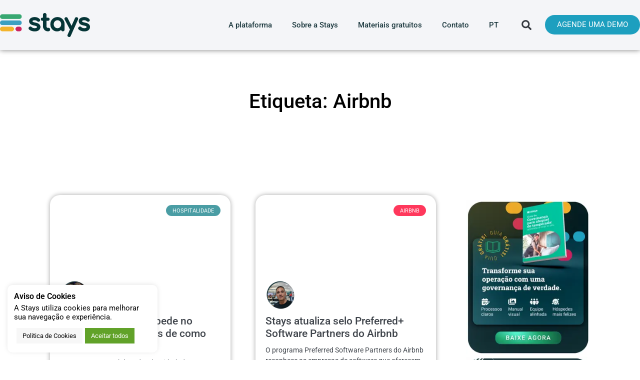

--- FILE ---
content_type: text/html; charset=UTF-8
request_url: https://stays.net/blog/tag/airbnb/
body_size: 40336
content:
<!doctype html>
<html lang="pt-BR">
<head><meta charset="UTF-8"><script>if(navigator.userAgent.match(/MSIE|Internet Explorer/i)||navigator.userAgent.match(/Trident\/7\..*?rv:11/i)){var href=document.location.href;if(!href.match(/[?&]nowprocket/)){if(href.indexOf("?")==-1){if(href.indexOf("#")==-1){document.location.href=href+"?nowprocket=1"}else{document.location.href=href.replace("#","?nowprocket=1#")}}else{if(href.indexOf("#")==-1){document.location.href=href+"&nowprocket=1"}else{document.location.href=href.replace("#","&nowprocket=1#")}}}}</script><script>(()=>{class RocketLazyLoadScripts{constructor(){this.v="2.0.4",this.userEvents=["keydown","keyup","mousedown","mouseup","mousemove","mouseover","mouseout","touchmove","touchstart","touchend","touchcancel","wheel","click","dblclick","input"],this.attributeEvents=["onblur","onclick","oncontextmenu","ondblclick","onfocus","onmousedown","onmouseenter","onmouseleave","onmousemove","onmouseout","onmouseover","onmouseup","onmousewheel","onscroll","onsubmit"]}async t(){this.i(),this.o(),/iP(ad|hone)/.test(navigator.userAgent)&&this.h(),this.u(),this.l(this),this.m(),this.k(this),this.p(this),this._(),await Promise.all([this.R(),this.L()]),this.lastBreath=Date.now(),this.S(this),this.P(),this.D(),this.O(),this.M(),await this.C(this.delayedScripts.normal),await this.C(this.delayedScripts.defer),await this.C(this.delayedScripts.async),await this.T(),await this.F(),await this.j(),await this.A(),window.dispatchEvent(new Event("rocket-allScriptsLoaded")),this.everythingLoaded=!0,this.lastTouchEnd&&await new Promise(t=>setTimeout(t,500-Date.now()+this.lastTouchEnd)),this.I(),this.H(),this.U(),this.W()}i(){this.CSPIssue=sessionStorage.getItem("rocketCSPIssue"),document.addEventListener("securitypolicyviolation",t=>{this.CSPIssue||"script-src-elem"!==t.violatedDirective||"data"!==t.blockedURI||(this.CSPIssue=!0,sessionStorage.setItem("rocketCSPIssue",!0))},{isRocket:!0})}o(){window.addEventListener("pageshow",t=>{this.persisted=t.persisted,this.realWindowLoadedFired=!0},{isRocket:!0}),window.addEventListener("pagehide",()=>{this.onFirstUserAction=null},{isRocket:!0})}h(){let t;function e(e){t=e}window.addEventListener("touchstart",e,{isRocket:!0}),window.addEventListener("touchend",function i(o){o.changedTouches[0]&&t.changedTouches[0]&&Math.abs(o.changedTouches[0].pageX-t.changedTouches[0].pageX)<10&&Math.abs(o.changedTouches[0].pageY-t.changedTouches[0].pageY)<10&&o.timeStamp-t.timeStamp<200&&(window.removeEventListener("touchstart",e,{isRocket:!0}),window.removeEventListener("touchend",i,{isRocket:!0}),"INPUT"===o.target.tagName&&"text"===o.target.type||(o.target.dispatchEvent(new TouchEvent("touchend",{target:o.target,bubbles:!0})),o.target.dispatchEvent(new MouseEvent("mouseover",{target:o.target,bubbles:!0})),o.target.dispatchEvent(new PointerEvent("click",{target:o.target,bubbles:!0,cancelable:!0,detail:1,clientX:o.changedTouches[0].clientX,clientY:o.changedTouches[0].clientY})),event.preventDefault()))},{isRocket:!0})}q(t){this.userActionTriggered||("mousemove"!==t.type||this.firstMousemoveIgnored?"keyup"===t.type||"mouseover"===t.type||"mouseout"===t.type||(this.userActionTriggered=!0,this.onFirstUserAction&&this.onFirstUserAction()):this.firstMousemoveIgnored=!0),"click"===t.type&&t.preventDefault(),t.stopPropagation(),t.stopImmediatePropagation(),"touchstart"===this.lastEvent&&"touchend"===t.type&&(this.lastTouchEnd=Date.now()),"click"===t.type&&(this.lastTouchEnd=0),this.lastEvent=t.type,t.composedPath&&t.composedPath()[0].getRootNode()instanceof ShadowRoot&&(t.rocketTarget=t.composedPath()[0]),this.savedUserEvents.push(t)}u(){this.savedUserEvents=[],this.userEventHandler=this.q.bind(this),this.userEvents.forEach(t=>window.addEventListener(t,this.userEventHandler,{passive:!1,isRocket:!0})),document.addEventListener("visibilitychange",this.userEventHandler,{isRocket:!0})}U(){this.userEvents.forEach(t=>window.removeEventListener(t,this.userEventHandler,{passive:!1,isRocket:!0})),document.removeEventListener("visibilitychange",this.userEventHandler,{isRocket:!0}),this.savedUserEvents.forEach(t=>{(t.rocketTarget||t.target).dispatchEvent(new window[t.constructor.name](t.type,t))})}m(){const t="return false",e=Array.from(this.attributeEvents,t=>"data-rocket-"+t),i="["+this.attributeEvents.join("],[")+"]",o="[data-rocket-"+this.attributeEvents.join("],[data-rocket-")+"]",s=(e,i,o)=>{o&&o!==t&&(e.setAttribute("data-rocket-"+i,o),e["rocket"+i]=new Function("event",o),e.setAttribute(i,t))};new MutationObserver(t=>{for(const n of t)"attributes"===n.type&&(n.attributeName.startsWith("data-rocket-")||this.everythingLoaded?n.attributeName.startsWith("data-rocket-")&&this.everythingLoaded&&this.N(n.target,n.attributeName.substring(12)):s(n.target,n.attributeName,n.target.getAttribute(n.attributeName))),"childList"===n.type&&n.addedNodes.forEach(t=>{if(t.nodeType===Node.ELEMENT_NODE)if(this.everythingLoaded)for(const i of[t,...t.querySelectorAll(o)])for(const t of i.getAttributeNames())e.includes(t)&&this.N(i,t.substring(12));else for(const e of[t,...t.querySelectorAll(i)])for(const t of e.getAttributeNames())this.attributeEvents.includes(t)&&s(e,t,e.getAttribute(t))})}).observe(document,{subtree:!0,childList:!0,attributeFilter:[...this.attributeEvents,...e]})}I(){this.attributeEvents.forEach(t=>{document.querySelectorAll("[data-rocket-"+t+"]").forEach(e=>{this.N(e,t)})})}N(t,e){const i=t.getAttribute("data-rocket-"+e);i&&(t.setAttribute(e,i),t.removeAttribute("data-rocket-"+e))}k(t){Object.defineProperty(HTMLElement.prototype,"onclick",{get(){return this.rocketonclick||null},set(e){this.rocketonclick=e,this.setAttribute(t.everythingLoaded?"onclick":"data-rocket-onclick","this.rocketonclick(event)")}})}S(t){function e(e,i){let o=e[i];e[i]=null,Object.defineProperty(e,i,{get:()=>o,set(s){t.everythingLoaded?o=s:e["rocket"+i]=o=s}})}e(document,"onreadystatechange"),e(window,"onload"),e(window,"onpageshow");try{Object.defineProperty(document,"readyState",{get:()=>t.rocketReadyState,set(e){t.rocketReadyState=e},configurable:!0}),document.readyState="loading"}catch(t){console.log("WPRocket DJE readyState conflict, bypassing")}}l(t){this.originalAddEventListener=EventTarget.prototype.addEventListener,this.originalRemoveEventListener=EventTarget.prototype.removeEventListener,this.savedEventListeners=[],EventTarget.prototype.addEventListener=function(e,i,o){o&&o.isRocket||!t.B(e,this)&&!t.userEvents.includes(e)||t.B(e,this)&&!t.userActionTriggered||e.startsWith("rocket-")||t.everythingLoaded?t.originalAddEventListener.call(this,e,i,o):(t.savedEventListeners.push({target:this,remove:!1,type:e,func:i,options:o}),"mouseenter"!==e&&"mouseleave"!==e||t.originalAddEventListener.call(this,e,t.savedUserEvents.push,o))},EventTarget.prototype.removeEventListener=function(e,i,o){o&&o.isRocket||!t.B(e,this)&&!t.userEvents.includes(e)||t.B(e,this)&&!t.userActionTriggered||e.startsWith("rocket-")||t.everythingLoaded?t.originalRemoveEventListener.call(this,e,i,o):t.savedEventListeners.push({target:this,remove:!0,type:e,func:i,options:o})}}J(t,e){this.savedEventListeners=this.savedEventListeners.filter(i=>{let o=i.type,s=i.target||window;return e!==o||t!==s||(this.B(o,s)&&(i.type="rocket-"+o),this.$(i),!1)})}H(){EventTarget.prototype.addEventListener=this.originalAddEventListener,EventTarget.prototype.removeEventListener=this.originalRemoveEventListener,this.savedEventListeners.forEach(t=>this.$(t))}$(t){t.remove?this.originalRemoveEventListener.call(t.target,t.type,t.func,t.options):this.originalAddEventListener.call(t.target,t.type,t.func,t.options)}p(t){let e;function i(e){return t.everythingLoaded?e:e.split(" ").map(t=>"load"===t||t.startsWith("load.")?"rocket-jquery-load":t).join(" ")}function o(o){function s(e){const s=o.fn[e];o.fn[e]=o.fn.init.prototype[e]=function(){return this[0]===window&&t.userActionTriggered&&("string"==typeof arguments[0]||arguments[0]instanceof String?arguments[0]=i(arguments[0]):"object"==typeof arguments[0]&&Object.keys(arguments[0]).forEach(t=>{const e=arguments[0][t];delete arguments[0][t],arguments[0][i(t)]=e})),s.apply(this,arguments),this}}if(o&&o.fn&&!t.allJQueries.includes(o)){const e={DOMContentLoaded:[],"rocket-DOMContentLoaded":[]};for(const t in e)document.addEventListener(t,()=>{e[t].forEach(t=>t())},{isRocket:!0});o.fn.ready=o.fn.init.prototype.ready=function(i){function s(){parseInt(o.fn.jquery)>2?setTimeout(()=>i.bind(document)(o)):i.bind(document)(o)}return"function"==typeof i&&(t.realDomReadyFired?!t.userActionTriggered||t.fauxDomReadyFired?s():e["rocket-DOMContentLoaded"].push(s):e.DOMContentLoaded.push(s)),o([])},s("on"),s("one"),s("off"),t.allJQueries.push(o)}e=o}t.allJQueries=[],o(window.jQuery),Object.defineProperty(window,"jQuery",{get:()=>e,set(t){o(t)}})}P(){const t=new Map;document.write=document.writeln=function(e){const i=document.currentScript,o=document.createRange(),s=i.parentElement;let n=t.get(i);void 0===n&&(n=i.nextSibling,t.set(i,n));const c=document.createDocumentFragment();o.setStart(c,0),c.appendChild(o.createContextualFragment(e)),s.insertBefore(c,n)}}async R(){return new Promise(t=>{this.userActionTriggered?t():this.onFirstUserAction=t})}async L(){return new Promise(t=>{document.addEventListener("DOMContentLoaded",()=>{this.realDomReadyFired=!0,t()},{isRocket:!0})})}async j(){return this.realWindowLoadedFired?Promise.resolve():new Promise(t=>{window.addEventListener("load",t,{isRocket:!0})})}M(){this.pendingScripts=[];this.scriptsMutationObserver=new MutationObserver(t=>{for(const e of t)e.addedNodes.forEach(t=>{"SCRIPT"!==t.tagName||t.noModule||t.isWPRocket||this.pendingScripts.push({script:t,promise:new Promise(e=>{const i=()=>{const i=this.pendingScripts.findIndex(e=>e.script===t);i>=0&&this.pendingScripts.splice(i,1),e()};t.addEventListener("load",i,{isRocket:!0}),t.addEventListener("error",i,{isRocket:!0}),setTimeout(i,1e3)})})})}),this.scriptsMutationObserver.observe(document,{childList:!0,subtree:!0})}async F(){await this.X(),this.pendingScripts.length?(await this.pendingScripts[0].promise,await this.F()):this.scriptsMutationObserver.disconnect()}D(){this.delayedScripts={normal:[],async:[],defer:[]},document.querySelectorAll("script[type$=rocketlazyloadscript]").forEach(t=>{t.hasAttribute("data-rocket-src")?t.hasAttribute("async")&&!1!==t.async?this.delayedScripts.async.push(t):t.hasAttribute("defer")&&!1!==t.defer||"module"===t.getAttribute("data-rocket-type")?this.delayedScripts.defer.push(t):this.delayedScripts.normal.push(t):this.delayedScripts.normal.push(t)})}async _(){await this.L();let t=[];document.querySelectorAll("script[type$=rocketlazyloadscript][data-rocket-src]").forEach(e=>{let i=e.getAttribute("data-rocket-src");if(i&&!i.startsWith("data:")){i.startsWith("//")&&(i=location.protocol+i);try{const o=new URL(i).origin;o!==location.origin&&t.push({src:o,crossOrigin:e.crossOrigin||"module"===e.getAttribute("data-rocket-type")})}catch(t){}}}),t=[...new Map(t.map(t=>[JSON.stringify(t),t])).values()],this.Y(t,"preconnect")}async G(t){if(await this.K(),!0!==t.noModule||!("noModule"in HTMLScriptElement.prototype))return new Promise(e=>{let i;function o(){(i||t).setAttribute("data-rocket-status","executed"),e()}try{if(navigator.userAgent.includes("Firefox/")||""===navigator.vendor||this.CSPIssue)i=document.createElement("script"),[...t.attributes].forEach(t=>{let e=t.nodeName;"type"!==e&&("data-rocket-type"===e&&(e="type"),"data-rocket-src"===e&&(e="src"),i.setAttribute(e,t.nodeValue))}),t.text&&(i.text=t.text),t.nonce&&(i.nonce=t.nonce),i.hasAttribute("src")?(i.addEventListener("load",o,{isRocket:!0}),i.addEventListener("error",()=>{i.setAttribute("data-rocket-status","failed-network"),e()},{isRocket:!0}),setTimeout(()=>{i.isConnected||e()},1)):(i.text=t.text,o()),i.isWPRocket=!0,t.parentNode.replaceChild(i,t);else{const i=t.getAttribute("data-rocket-type"),s=t.getAttribute("data-rocket-src");i?(t.type=i,t.removeAttribute("data-rocket-type")):t.removeAttribute("type"),t.addEventListener("load",o,{isRocket:!0}),t.addEventListener("error",i=>{this.CSPIssue&&i.target.src.startsWith("data:")?(console.log("WPRocket: CSP fallback activated"),t.removeAttribute("src"),this.G(t).then(e)):(t.setAttribute("data-rocket-status","failed-network"),e())},{isRocket:!0}),s?(t.fetchPriority="high",t.removeAttribute("data-rocket-src"),t.src=s):t.src="data:text/javascript;base64,"+window.btoa(unescape(encodeURIComponent(t.text)))}}catch(i){t.setAttribute("data-rocket-status","failed-transform"),e()}});t.setAttribute("data-rocket-status","skipped")}async C(t){const e=t.shift();return e?(e.isConnected&&await this.G(e),this.C(t)):Promise.resolve()}O(){this.Y([...this.delayedScripts.normal,...this.delayedScripts.defer,...this.delayedScripts.async],"preload")}Y(t,e){this.trash=this.trash||[];let i=!0;var o=document.createDocumentFragment();t.forEach(t=>{const s=t.getAttribute&&t.getAttribute("data-rocket-src")||t.src;if(s&&!s.startsWith("data:")){const n=document.createElement("link");n.href=s,n.rel=e,"preconnect"!==e&&(n.as="script",n.fetchPriority=i?"high":"low"),t.getAttribute&&"module"===t.getAttribute("data-rocket-type")&&(n.crossOrigin=!0),t.crossOrigin&&(n.crossOrigin=t.crossOrigin),t.integrity&&(n.integrity=t.integrity),t.nonce&&(n.nonce=t.nonce),o.appendChild(n),this.trash.push(n),i=!1}}),document.head.appendChild(o)}W(){this.trash.forEach(t=>t.remove())}async T(){try{document.readyState="interactive"}catch(t){}this.fauxDomReadyFired=!0;try{await this.K(),this.J(document,"readystatechange"),document.dispatchEvent(new Event("rocket-readystatechange")),await this.K(),document.rocketonreadystatechange&&document.rocketonreadystatechange(),await this.K(),this.J(document,"DOMContentLoaded"),document.dispatchEvent(new Event("rocket-DOMContentLoaded")),await this.K(),this.J(window,"DOMContentLoaded"),window.dispatchEvent(new Event("rocket-DOMContentLoaded"))}catch(t){console.error(t)}}async A(){try{document.readyState="complete"}catch(t){}try{await this.K(),this.J(document,"readystatechange"),document.dispatchEvent(new Event("rocket-readystatechange")),await this.K(),document.rocketonreadystatechange&&document.rocketonreadystatechange(),await this.K(),this.J(window,"load"),window.dispatchEvent(new Event("rocket-load")),await this.K(),window.rocketonload&&window.rocketonload(),await this.K(),this.allJQueries.forEach(t=>t(window).trigger("rocket-jquery-load")),await this.K(),this.J(window,"pageshow");const t=new Event("rocket-pageshow");t.persisted=this.persisted,window.dispatchEvent(t),await this.K(),window.rocketonpageshow&&window.rocketonpageshow({persisted:this.persisted})}catch(t){console.error(t)}}async K(){Date.now()-this.lastBreath>45&&(await this.X(),this.lastBreath=Date.now())}async X(){return document.hidden?new Promise(t=>setTimeout(t)):new Promise(t=>requestAnimationFrame(t))}B(t,e){return e===document&&"readystatechange"===t||(e===document&&"DOMContentLoaded"===t||(e===window&&"DOMContentLoaded"===t||(e===window&&"load"===t||e===window&&"pageshow"===t)))}static run(){(new RocketLazyLoadScripts).t()}}RocketLazyLoadScripts.run()})();</script>
	
	<meta name="viewport" content="width=device-width, initial-scale=1">
	<link rel="profile" href="https://gmpg.org/xfn/11">
	<script data-cfasync="false" data-no-defer="1" data-no-minify="1" data-no-optimize="1">var ewww_webp_supported=!1;function check_webp_feature(A,e){var w;e=void 0!==e?e:function(){},ewww_webp_supported?e(ewww_webp_supported):((w=new Image).onload=function(){ewww_webp_supported=0<w.width&&0<w.height,e&&e(ewww_webp_supported)},w.onerror=function(){e&&e(!1)},w.src="data:image/webp;base64,"+{alpha:"UklGRkoAAABXRUJQVlA4WAoAAAAQAAAAAAAAAAAAQUxQSAwAAAARBxAR/Q9ERP8DAABWUDggGAAAABQBAJ0BKgEAAQAAAP4AAA3AAP7mtQAAAA=="}[A])}check_webp_feature("alpha");</script><script data-cfasync="false" data-no-defer="1" data-no-minify="1" data-no-optimize="1">var Arrive=function(c,w){"use strict";if(c.MutationObserver&&"undefined"!=typeof HTMLElement){var r,a=0,u=(r=HTMLElement.prototype.matches||HTMLElement.prototype.webkitMatchesSelector||HTMLElement.prototype.mozMatchesSelector||HTMLElement.prototype.msMatchesSelector,{matchesSelector:function(e,t){return e instanceof HTMLElement&&r.call(e,t)},addMethod:function(e,t,r){var a=e[t];e[t]=function(){return r.length==arguments.length?r.apply(this,arguments):"function"==typeof a?a.apply(this,arguments):void 0}},callCallbacks:function(e,t){t&&t.options.onceOnly&&1==t.firedElems.length&&(e=[e[0]]);for(var r,a=0;r=e[a];a++)r&&r.callback&&r.callback.call(r.elem,r.elem);t&&t.options.onceOnly&&1==t.firedElems.length&&t.me.unbindEventWithSelectorAndCallback.call(t.target,t.selector,t.callback)},checkChildNodesRecursively:function(e,t,r,a){for(var i,n=0;i=e[n];n++)r(i,t,a)&&a.push({callback:t.callback,elem:i}),0<i.childNodes.length&&u.checkChildNodesRecursively(i.childNodes,t,r,a)},mergeArrays:function(e,t){var r,a={};for(r in e)e.hasOwnProperty(r)&&(a[r]=e[r]);for(r in t)t.hasOwnProperty(r)&&(a[r]=t[r]);return a},toElementsArray:function(e){return e=void 0!==e&&("number"!=typeof e.length||e===c)?[e]:e}}),e=(l.prototype.addEvent=function(e,t,r,a){a={target:e,selector:t,options:r,callback:a,firedElems:[]};return this._beforeAdding&&this._beforeAdding(a),this._eventsBucket.push(a),a},l.prototype.removeEvent=function(e){for(var t,r=this._eventsBucket.length-1;t=this._eventsBucket[r];r--)e(t)&&(this._beforeRemoving&&this._beforeRemoving(t),(t=this._eventsBucket.splice(r,1))&&t.length&&(t[0].callback=null))},l.prototype.beforeAdding=function(e){this._beforeAdding=e},l.prototype.beforeRemoving=function(e){this._beforeRemoving=e},l),t=function(i,n){var o=new e,l=this,s={fireOnAttributesModification:!1};return o.beforeAdding(function(t){var e=t.target;e!==c.document&&e!==c||(e=document.getElementsByTagName("html")[0]);var r=new MutationObserver(function(e){n.call(this,e,t)}),a=i(t.options);r.observe(e,a),t.observer=r,t.me=l}),o.beforeRemoving(function(e){e.observer.disconnect()}),this.bindEvent=function(e,t,r){t=u.mergeArrays(s,t);for(var a=u.toElementsArray(this),i=0;i<a.length;i++)o.addEvent(a[i],e,t,r)},this.unbindEvent=function(){var r=u.toElementsArray(this);o.removeEvent(function(e){for(var t=0;t<r.length;t++)if(this===w||e.target===r[t])return!0;return!1})},this.unbindEventWithSelectorOrCallback=function(r){var a=u.toElementsArray(this),i=r,e="function"==typeof r?function(e){for(var t=0;t<a.length;t++)if((this===w||e.target===a[t])&&e.callback===i)return!0;return!1}:function(e){for(var t=0;t<a.length;t++)if((this===w||e.target===a[t])&&e.selector===r)return!0;return!1};o.removeEvent(e)},this.unbindEventWithSelectorAndCallback=function(r,a){var i=u.toElementsArray(this);o.removeEvent(function(e){for(var t=0;t<i.length;t++)if((this===w||e.target===i[t])&&e.selector===r&&e.callback===a)return!0;return!1})},this},i=new function(){var s={fireOnAttributesModification:!1,onceOnly:!1,existing:!1};function n(e,t,r){return!(!u.matchesSelector(e,t.selector)||(e._id===w&&(e._id=a++),-1!=t.firedElems.indexOf(e._id)))&&(t.firedElems.push(e._id),!0)}var c=(i=new t(function(e){var t={attributes:!1,childList:!0,subtree:!0};return e.fireOnAttributesModification&&(t.attributes=!0),t},function(e,i){e.forEach(function(e){var t=e.addedNodes,r=e.target,a=[];null!==t&&0<t.length?u.checkChildNodesRecursively(t,i,n,a):"attributes"===e.type&&n(r,i)&&a.push({callback:i.callback,elem:r}),u.callCallbacks(a,i)})})).bindEvent;return i.bindEvent=function(e,t,r){t=void 0===r?(r=t,s):u.mergeArrays(s,t);var a=u.toElementsArray(this);if(t.existing){for(var i=[],n=0;n<a.length;n++)for(var o=a[n].querySelectorAll(e),l=0;l<o.length;l++)i.push({callback:r,elem:o[l]});if(t.onceOnly&&i.length)return r.call(i[0].elem,i[0].elem);setTimeout(u.callCallbacks,1,i)}c.call(this,e,t,r)},i},o=new function(){var a={};function i(e,t){return u.matchesSelector(e,t.selector)}var n=(o=new t(function(){return{childList:!0,subtree:!0}},function(e,r){e.forEach(function(e){var t=e.removedNodes,e=[];null!==t&&0<t.length&&u.checkChildNodesRecursively(t,r,i,e),u.callCallbacks(e,r)})})).bindEvent;return o.bindEvent=function(e,t,r){t=void 0===r?(r=t,a):u.mergeArrays(a,t),n.call(this,e,t,r)},o};d(HTMLElement.prototype),d(NodeList.prototype),d(HTMLCollection.prototype),d(HTMLDocument.prototype),d(Window.prototype);var n={};return s(i,n,"unbindAllArrive"),s(o,n,"unbindAllLeave"),n}function l(){this._eventsBucket=[],this._beforeAdding=null,this._beforeRemoving=null}function s(e,t,r){u.addMethod(t,r,e.unbindEvent),u.addMethod(t,r,e.unbindEventWithSelectorOrCallback),u.addMethod(t,r,e.unbindEventWithSelectorAndCallback)}function d(e){e.arrive=i.bindEvent,s(i,e,"unbindArrive"),e.leave=o.bindEvent,s(o,e,"unbindLeave")}}(window,void 0),ewww_webp_supported=!1;function check_webp_feature(e,t){var r;ewww_webp_supported?t(ewww_webp_supported):((r=new Image).onload=function(){ewww_webp_supported=0<r.width&&0<r.height,t(ewww_webp_supported)},r.onerror=function(){t(!1)},r.src="data:image/webp;base64,"+{alpha:"UklGRkoAAABXRUJQVlA4WAoAAAAQAAAAAAAAAAAAQUxQSAwAAAARBxAR/Q9ERP8DAABWUDggGAAAABQBAJ0BKgEAAQAAAP4AAA3AAP7mtQAAAA==",animation:"UklGRlIAAABXRUJQVlA4WAoAAAASAAAAAAAAAAAAQU5JTQYAAAD/////AABBTk1GJgAAAAAAAAAAAAAAAAAAAGQAAABWUDhMDQAAAC8AAAAQBxAREYiI/gcA"}[e])}function ewwwLoadImages(e){if(e){for(var t=document.querySelectorAll(".batch-image img, .image-wrapper a, .ngg-pro-masonry-item a, .ngg-galleria-offscreen-seo-wrapper a"),r=0,a=t.length;r<a;r++)ewwwAttr(t[r],"data-src",t[r].getAttribute("data-webp")),ewwwAttr(t[r],"data-thumbnail",t[r].getAttribute("data-webp-thumbnail"));for(var i=document.querySelectorAll("div.woocommerce-product-gallery__image"),r=0,a=i.length;r<a;r++)ewwwAttr(i[r],"data-thumb",i[r].getAttribute("data-webp-thumb"))}for(var n=document.querySelectorAll("video"),r=0,a=n.length;r<a;r++)ewwwAttr(n[r],"poster",e?n[r].getAttribute("data-poster-webp"):n[r].getAttribute("data-poster-image"));for(var o,l=document.querySelectorAll("img.ewww_webp_lazy_load"),r=0,a=l.length;r<a;r++)e&&(ewwwAttr(l[r],"data-lazy-srcset",l[r].getAttribute("data-lazy-srcset-webp")),ewwwAttr(l[r],"data-srcset",l[r].getAttribute("data-srcset-webp")),ewwwAttr(l[r],"data-lazy-src",l[r].getAttribute("data-lazy-src-webp")),ewwwAttr(l[r],"data-src",l[r].getAttribute("data-src-webp")),ewwwAttr(l[r],"data-orig-file",l[r].getAttribute("data-webp-orig-file")),ewwwAttr(l[r],"data-medium-file",l[r].getAttribute("data-webp-medium-file")),ewwwAttr(l[r],"data-large-file",l[r].getAttribute("data-webp-large-file")),null!=(o=l[r].getAttribute("srcset"))&&!1!==o&&o.includes("R0lGOD")&&ewwwAttr(l[r],"src",l[r].getAttribute("data-lazy-src-webp"))),l[r].className=l[r].className.replace(/\bewww_webp_lazy_load\b/,"");for(var s=document.querySelectorAll(".ewww_webp"),r=0,a=s.length;r<a;r++)e?(ewwwAttr(s[r],"srcset",s[r].getAttribute("data-srcset-webp")),ewwwAttr(s[r],"src",s[r].getAttribute("data-src-webp")),ewwwAttr(s[r],"data-orig-file",s[r].getAttribute("data-webp-orig-file")),ewwwAttr(s[r],"data-medium-file",s[r].getAttribute("data-webp-medium-file")),ewwwAttr(s[r],"data-large-file",s[r].getAttribute("data-webp-large-file")),ewwwAttr(s[r],"data-large_image",s[r].getAttribute("data-webp-large_image")),ewwwAttr(s[r],"data-src",s[r].getAttribute("data-webp-src"))):(ewwwAttr(s[r],"srcset",s[r].getAttribute("data-srcset-img")),ewwwAttr(s[r],"src",s[r].getAttribute("data-src-img"))),s[r].className=s[r].className.replace(/\bewww_webp\b/,"ewww_webp_loaded");window.jQuery&&jQuery.fn.isotope&&jQuery.fn.imagesLoaded&&(jQuery(".fusion-posts-container-infinite").imagesLoaded(function(){jQuery(".fusion-posts-container-infinite").hasClass("isotope")&&jQuery(".fusion-posts-container-infinite").isotope()}),jQuery(".fusion-portfolio:not(.fusion-recent-works) .fusion-portfolio-wrapper").imagesLoaded(function(){jQuery(".fusion-portfolio:not(.fusion-recent-works) .fusion-portfolio-wrapper").isotope()}))}function ewwwWebPInit(e){ewwwLoadImages(e),ewwwNggLoadGalleries(e),document.arrive(".ewww_webp",function(){ewwwLoadImages(e)}),document.arrive(".ewww_webp_lazy_load",function(){ewwwLoadImages(e)}),document.arrive("videos",function(){ewwwLoadImages(e)}),"loading"==document.readyState?document.addEventListener("DOMContentLoaded",ewwwJSONParserInit):("undefined"!=typeof galleries&&ewwwNggParseGalleries(e),ewwwWooParseVariations(e))}function ewwwAttr(e,t,r){null!=r&&!1!==r&&e.setAttribute(t,r)}function ewwwJSONParserInit(){"undefined"!=typeof galleries&&check_webp_feature("alpha",ewwwNggParseGalleries),check_webp_feature("alpha",ewwwWooParseVariations)}function ewwwWooParseVariations(e){if(e)for(var t=document.querySelectorAll("form.variations_form"),r=0,a=t.length;r<a;r++){var i=t[r].getAttribute("data-product_variations"),n=!1;try{for(var o in i=JSON.parse(i))void 0!==i[o]&&void 0!==i[o].image&&(void 0!==i[o].image.src_webp&&(i[o].image.src=i[o].image.src_webp,n=!0),void 0!==i[o].image.srcset_webp&&(i[o].image.srcset=i[o].image.srcset_webp,n=!0),void 0!==i[o].image.full_src_webp&&(i[o].image.full_src=i[o].image.full_src_webp,n=!0),void 0!==i[o].image.gallery_thumbnail_src_webp&&(i[o].image.gallery_thumbnail_src=i[o].image.gallery_thumbnail_src_webp,n=!0),void 0!==i[o].image.thumb_src_webp&&(i[o].image.thumb_src=i[o].image.thumb_src_webp,n=!0));n&&ewwwAttr(t[r],"data-product_variations",JSON.stringify(i))}catch(e){}}}function ewwwNggParseGalleries(e){if(e)for(var t in galleries){var r=galleries[t];galleries[t].images_list=ewwwNggParseImageList(r.images_list)}}function ewwwNggLoadGalleries(e){e&&document.addEventListener("ngg.galleria.themeadded",function(e,t){window.ngg_galleria._create_backup=window.ngg_galleria.create,window.ngg_galleria.create=function(e,t){var r=$(e).data("id");return galleries["gallery_"+r].images_list=ewwwNggParseImageList(galleries["gallery_"+r].images_list),window.ngg_galleria._create_backup(e,t)}})}function ewwwNggParseImageList(e){for(var t in e){var r=e[t];if(void 0!==r["image-webp"]&&(e[t].image=r["image-webp"],delete e[t]["image-webp"]),void 0!==r["thumb-webp"]&&(e[t].thumb=r["thumb-webp"],delete e[t]["thumb-webp"]),void 0!==r.full_image_webp&&(e[t].full_image=r.full_image_webp,delete e[t].full_image_webp),void 0!==r.srcsets)for(var a in r.srcsets)nggSrcset=r.srcsets[a],void 0!==r.srcsets[a+"-webp"]&&(e[t].srcsets[a]=r.srcsets[a+"-webp"],delete e[t].srcsets[a+"-webp"]);if(void 0!==r.full_srcsets)for(var i in r.full_srcsets)nggFSrcset=r.full_srcsets[i],void 0!==r.full_srcsets[i+"-webp"]&&(e[t].full_srcsets[i]=r.full_srcsets[i+"-webp"],delete e[t].full_srcsets[i+"-webp"])}return e}check_webp_feature("alpha",ewwwWebPInit);</script><meta name='robots' content='noindex, follow' />
	<style>img:is([sizes="auto" i], [sizes^="auto," i]) { contain-intrinsic-size: 3000px 1500px }</style>
	
	<!-- This site is optimized with the Yoast SEO Premium plugin v26.2 (Yoast SEO v26.2) - https://yoast.com/wordpress/plugins/seo/ -->
	<title>Arquivos Airbnb &#8211; Blog Stays: tudo sobre aluguel de temporada</title>
	<meta property="og:locale" content="pt_BR" />
	<meta property="og:type" content="article" />
	<meta property="og:title" content="Arquivos Airbnb" />
	<meta property="og:url" content="https://stays.net/blog/tag/airbnb/" />
	<meta property="og:site_name" content="Blog Stays: tudo sobre aluguel de temporada" />
	<meta property="og:image" content="https://stays.net/blog/wp-content/uploads/2023/09/blog-stays-aluguel-de-temporada.jpg" />
	<meta property="og:image:width" content="1200" />
	<meta property="og:image:height" content="675" />
	<meta property="og:image:type" content="image/jpeg" />
	<script type="application/ld+json" class="yoast-schema-graph">{"@context":"https://schema.org","@graph":[{"@type":"CollectionPage","@id":"https://stays.net/blog/tag/airbnb/","url":"https://stays.net/blog/tag/airbnb/","name":"Arquivos Airbnb &#8211; Blog Stays: tudo sobre aluguel de temporada","isPartOf":{"@id":"https://stays.net/blog/#website"},"primaryImageOfPage":{"@id":"https://stays.net/blog/tag/airbnb/#primaryimage"},"image":{"@id":"https://stays.net/blog/tag/airbnb/#primaryimage"},"thumbnailUrl":"https://stays.net/blog/wp-content/uploads/2025/09/mensagem-para-hospede-airbnb.webp","breadcrumb":{"@id":"https://stays.net/blog/tag/airbnb/#breadcrumb"},"inLanguage":"pt-BR"},{"@type":"ImageObject","inLanguage":"pt-BR","@id":"https://stays.net/blog/tag/airbnb/#primaryimage","url":"https://stays.net/blog/wp-content/uploads/2025/09/mensagem-para-hospede-airbnb.webp","contentUrl":"https://stays.net/blog/wp-content/uploads/2025/09/mensagem-para-hospede-airbnb.webp","width":1200,"height":720,"caption":"mensagem para hóspede airbnb"},{"@type":"BreadcrumbList","@id":"https://stays.net/blog/tag/airbnb/#breadcrumb","itemListElement":[{"@type":"ListItem","position":1,"name":"Início","item":"https://stays.net/blog/"},{"@type":"ListItem","position":2,"name":"Airbnb"}]},{"@type":"WebSite","@id":"https://stays.net/blog/#website","url":"https://stays.net/blog/","name":"Blog Stays: tudo sobre aluguel de temporada","description":"Novidades sobre o mercado e os melhores conselhos e materiais para proprietários, administradores e anfitriões de aluguel de temporada.","publisher":{"@id":"https://stays.net/blog/#organization"},"alternateName":"Blog Stays","potentialAction":[{"@type":"SearchAction","target":{"@type":"EntryPoint","urlTemplate":"https://stays.net/blog/?s={search_term_string}"},"query-input":{"@type":"PropertyValueSpecification","valueRequired":true,"valueName":"search_term_string"}}],"inLanguage":"pt-BR"},{"@type":"Organization","@id":"https://stays.net/blog/#organization","name":"Stays - Software Completo para Aluguel de Temporada","alternateName":"Stays","url":"https://stays.net/blog/","logo":{"@type":"ImageObject","inLanguage":"pt-BR","@id":"https://stays.net/blog/#/schema/logo/image/","url":"https://stays.net/blog/wp-content/uploads/2023/03/logo-nova-stays.png","contentUrl":"https://stays.net/blog/wp-content/uploads/2023/03/logo-nova-stays.png","width":714,"height":191,"caption":"Stays - Software Completo para Aluguel de Temporada"},"image":{"@id":"https://stays.net/blog/#/schema/logo/image/"},"sameAs":["https://www.facebook.com/stays.net/","https://www.instagram.com/stays_net/","https://t.me/joinchat/RTi-17W8ic6VWE8W","https://www.youtube.com/channel/UCMYi7EuFTCHYQr-0IaOTcTA","https://www.linkedin.com/company/stays-net"]}]}</script>
	<!-- / Yoast SEO Premium plugin. -->


<link  href="https://fonts.googleapis.com" rel="preconnect" crossorigin><link href="https://www.googletagmanager.com" rel="preconnect"><link href="https://a.omappapi.com" rel="preconnect"><link href="https://connect.facebook.net" rel="preconnect"><link href="https://googleads.g.doubleclick.net" rel="preconnect"><link href="https://snap.licdn.com" rel="preconnect"><link href="https://cdn.taboola.com" rel="preconnect"><link href="https://s.pinimg.com" rel="preconnect"><link href="https://analytics.tiktok.com" rel="preconnect"><link href="https://api.omappapi.com" rel="preconnect"><link href="https://trc.taboola.com" rel="preconnect"><link href="https://cdn.linkedin.oribi.io" rel="preconnect"><link href="https://px.ads.linkedin.com" rel="preconnect"><link href="https://analytics.google.com" rel="preconnect"><link href="https://stats.g.doubleclick.net" rel="preconnect"><link href="https://www.google.com.br" rel="preconnect"><link href="https://www.google.com" rel="preconnect"><link href="https://ct.pinterest.com" rel="preconnect"><link href="https://www.facebook.com" rel="preconnect"><link href="https://pips.taboola.com" rel="preconnect"><link href="https://cds.taboola.com" rel="preconnect"><link href="https://servergtm.stays.net" rel="preconnect"><link href="https://z.omappapi.com" rel="preconnect"><link rel="alternate" type="application/rss+xml" title="Feed de Blog Stays: tudo sobre aluguel de temporada &raquo; Story" href="https://stays.net/blog/web-stories/feed/"><link rel='stylesheet' id='wp-block-library-css' href='https://stays.net/blog/wp-includes/css/dist/block-library/style.min.css?ver=769546130f86d3de16d3925e50acf358' media='all' />
<style id='global-styles-inline-css'>
:root{--wp--preset--aspect-ratio--square: 1;--wp--preset--aspect-ratio--4-3: 4/3;--wp--preset--aspect-ratio--3-4: 3/4;--wp--preset--aspect-ratio--3-2: 3/2;--wp--preset--aspect-ratio--2-3: 2/3;--wp--preset--aspect-ratio--16-9: 16/9;--wp--preset--aspect-ratio--9-16: 9/16;--wp--preset--color--black: #000000;--wp--preset--color--cyan-bluish-gray: #abb8c3;--wp--preset--color--white: #ffffff;--wp--preset--color--pale-pink: #f78da7;--wp--preset--color--vivid-red: #cf2e2e;--wp--preset--color--luminous-vivid-orange: #ff6900;--wp--preset--color--luminous-vivid-amber: #fcb900;--wp--preset--color--light-green-cyan: #7bdcb5;--wp--preset--color--vivid-green-cyan: #00d084;--wp--preset--color--pale-cyan-blue: #8ed1fc;--wp--preset--color--vivid-cyan-blue: #0693e3;--wp--preset--color--vivid-purple: #9b51e0;--wp--preset--gradient--vivid-cyan-blue-to-vivid-purple: linear-gradient(135deg,rgba(6,147,227,1) 0%,rgb(155,81,224) 100%);--wp--preset--gradient--light-green-cyan-to-vivid-green-cyan: linear-gradient(135deg,rgb(122,220,180) 0%,rgb(0,208,130) 100%);--wp--preset--gradient--luminous-vivid-amber-to-luminous-vivid-orange: linear-gradient(135deg,rgba(252,185,0,1) 0%,rgba(255,105,0,1) 100%);--wp--preset--gradient--luminous-vivid-orange-to-vivid-red: linear-gradient(135deg,rgba(255,105,0,1) 0%,rgb(207,46,46) 100%);--wp--preset--gradient--very-light-gray-to-cyan-bluish-gray: linear-gradient(135deg,rgb(238,238,238) 0%,rgb(169,184,195) 100%);--wp--preset--gradient--cool-to-warm-spectrum: linear-gradient(135deg,rgb(74,234,220) 0%,rgb(151,120,209) 20%,rgb(207,42,186) 40%,rgb(238,44,130) 60%,rgb(251,105,98) 80%,rgb(254,248,76) 100%);--wp--preset--gradient--blush-light-purple: linear-gradient(135deg,rgb(255,206,236) 0%,rgb(152,150,240) 100%);--wp--preset--gradient--blush-bordeaux: linear-gradient(135deg,rgb(254,205,165) 0%,rgb(254,45,45) 50%,rgb(107,0,62) 100%);--wp--preset--gradient--luminous-dusk: linear-gradient(135deg,rgb(255,203,112) 0%,rgb(199,81,192) 50%,rgb(65,88,208) 100%);--wp--preset--gradient--pale-ocean: linear-gradient(135deg,rgb(255,245,203) 0%,rgb(182,227,212) 50%,rgb(51,167,181) 100%);--wp--preset--gradient--electric-grass: linear-gradient(135deg,rgb(202,248,128) 0%,rgb(113,206,126) 100%);--wp--preset--gradient--midnight: linear-gradient(135deg,rgb(2,3,129) 0%,rgb(40,116,252) 100%);--wp--preset--font-size--small: 13px;--wp--preset--font-size--medium: 20px;--wp--preset--font-size--large: 36px;--wp--preset--font-size--x-large: 42px;--wp--preset--spacing--20: 0.44rem;--wp--preset--spacing--30: 0.67rem;--wp--preset--spacing--40: 1rem;--wp--preset--spacing--50: 1.5rem;--wp--preset--spacing--60: 2.25rem;--wp--preset--spacing--70: 3.38rem;--wp--preset--spacing--80: 5.06rem;--wp--preset--shadow--natural: 6px 6px 9px rgba(0, 0, 0, 0.2);--wp--preset--shadow--deep: 12px 12px 50px rgba(0, 0, 0, 0.4);--wp--preset--shadow--sharp: 6px 6px 0px rgba(0, 0, 0, 0.2);--wp--preset--shadow--outlined: 6px 6px 0px -3px rgba(255, 255, 255, 1), 6px 6px rgba(0, 0, 0, 1);--wp--preset--shadow--crisp: 6px 6px 0px rgba(0, 0, 0, 1);}:root { --wp--style--global--content-size: 800px;--wp--style--global--wide-size: 1200px; }:where(body) { margin: 0; }.wp-site-blocks > .alignleft { float: left; margin-right: 2em; }.wp-site-blocks > .alignright { float: right; margin-left: 2em; }.wp-site-blocks > .aligncenter { justify-content: center; margin-left: auto; margin-right: auto; }:where(.wp-site-blocks) > * { margin-block-start: 24px; margin-block-end: 0; }:where(.wp-site-blocks) > :first-child { margin-block-start: 0; }:where(.wp-site-blocks) > :last-child { margin-block-end: 0; }:root { --wp--style--block-gap: 24px; }:root :where(.is-layout-flow) > :first-child{margin-block-start: 0;}:root :where(.is-layout-flow) > :last-child{margin-block-end: 0;}:root :where(.is-layout-flow) > *{margin-block-start: 24px;margin-block-end: 0;}:root :where(.is-layout-constrained) > :first-child{margin-block-start: 0;}:root :where(.is-layout-constrained) > :last-child{margin-block-end: 0;}:root :where(.is-layout-constrained) > *{margin-block-start: 24px;margin-block-end: 0;}:root :where(.is-layout-flex){gap: 24px;}:root :where(.is-layout-grid){gap: 24px;}.is-layout-flow > .alignleft{float: left;margin-inline-start: 0;margin-inline-end: 2em;}.is-layout-flow > .alignright{float: right;margin-inline-start: 2em;margin-inline-end: 0;}.is-layout-flow > .aligncenter{margin-left: auto !important;margin-right: auto !important;}.is-layout-constrained > .alignleft{float: left;margin-inline-start: 0;margin-inline-end: 2em;}.is-layout-constrained > .alignright{float: right;margin-inline-start: 2em;margin-inline-end: 0;}.is-layout-constrained > .aligncenter{margin-left: auto !important;margin-right: auto !important;}.is-layout-constrained > :where(:not(.alignleft):not(.alignright):not(.alignfull)){max-width: var(--wp--style--global--content-size);margin-left: auto !important;margin-right: auto !important;}.is-layout-constrained > .alignwide{max-width: var(--wp--style--global--wide-size);}body .is-layout-flex{display: flex;}.is-layout-flex{flex-wrap: wrap;align-items: center;}.is-layout-flex > :is(*, div){margin: 0;}body .is-layout-grid{display: grid;}.is-layout-grid > :is(*, div){margin: 0;}body{padding-top: 0px;padding-right: 0px;padding-bottom: 0px;padding-left: 0px;}a:where(:not(.wp-element-button)){text-decoration: underline;}:root :where(.wp-element-button, .wp-block-button__link){background-color: #32373c;border-width: 0;color: #fff;font-family: inherit;font-size: inherit;line-height: inherit;padding: calc(0.667em + 2px) calc(1.333em + 2px);text-decoration: none;}.has-black-color{color: var(--wp--preset--color--black) !important;}.has-cyan-bluish-gray-color{color: var(--wp--preset--color--cyan-bluish-gray) !important;}.has-white-color{color: var(--wp--preset--color--white) !important;}.has-pale-pink-color{color: var(--wp--preset--color--pale-pink) !important;}.has-vivid-red-color{color: var(--wp--preset--color--vivid-red) !important;}.has-luminous-vivid-orange-color{color: var(--wp--preset--color--luminous-vivid-orange) !important;}.has-luminous-vivid-amber-color{color: var(--wp--preset--color--luminous-vivid-amber) !important;}.has-light-green-cyan-color{color: var(--wp--preset--color--light-green-cyan) !important;}.has-vivid-green-cyan-color{color: var(--wp--preset--color--vivid-green-cyan) !important;}.has-pale-cyan-blue-color{color: var(--wp--preset--color--pale-cyan-blue) !important;}.has-vivid-cyan-blue-color{color: var(--wp--preset--color--vivid-cyan-blue) !important;}.has-vivid-purple-color{color: var(--wp--preset--color--vivid-purple) !important;}.has-black-background-color{background-color: var(--wp--preset--color--black) !important;}.has-cyan-bluish-gray-background-color{background-color: var(--wp--preset--color--cyan-bluish-gray) !important;}.has-white-background-color{background-color: var(--wp--preset--color--white) !important;}.has-pale-pink-background-color{background-color: var(--wp--preset--color--pale-pink) !important;}.has-vivid-red-background-color{background-color: var(--wp--preset--color--vivid-red) !important;}.has-luminous-vivid-orange-background-color{background-color: var(--wp--preset--color--luminous-vivid-orange) !important;}.has-luminous-vivid-amber-background-color{background-color: var(--wp--preset--color--luminous-vivid-amber) !important;}.has-light-green-cyan-background-color{background-color: var(--wp--preset--color--light-green-cyan) !important;}.has-vivid-green-cyan-background-color{background-color: var(--wp--preset--color--vivid-green-cyan) !important;}.has-pale-cyan-blue-background-color{background-color: var(--wp--preset--color--pale-cyan-blue) !important;}.has-vivid-cyan-blue-background-color{background-color: var(--wp--preset--color--vivid-cyan-blue) !important;}.has-vivid-purple-background-color{background-color: var(--wp--preset--color--vivid-purple) !important;}.has-black-border-color{border-color: var(--wp--preset--color--black) !important;}.has-cyan-bluish-gray-border-color{border-color: var(--wp--preset--color--cyan-bluish-gray) !important;}.has-white-border-color{border-color: var(--wp--preset--color--white) !important;}.has-pale-pink-border-color{border-color: var(--wp--preset--color--pale-pink) !important;}.has-vivid-red-border-color{border-color: var(--wp--preset--color--vivid-red) !important;}.has-luminous-vivid-orange-border-color{border-color: var(--wp--preset--color--luminous-vivid-orange) !important;}.has-luminous-vivid-amber-border-color{border-color: var(--wp--preset--color--luminous-vivid-amber) !important;}.has-light-green-cyan-border-color{border-color: var(--wp--preset--color--light-green-cyan) !important;}.has-vivid-green-cyan-border-color{border-color: var(--wp--preset--color--vivid-green-cyan) !important;}.has-pale-cyan-blue-border-color{border-color: var(--wp--preset--color--pale-cyan-blue) !important;}.has-vivid-cyan-blue-border-color{border-color: var(--wp--preset--color--vivid-cyan-blue) !important;}.has-vivid-purple-border-color{border-color: var(--wp--preset--color--vivid-purple) !important;}.has-vivid-cyan-blue-to-vivid-purple-gradient-background{background: var(--wp--preset--gradient--vivid-cyan-blue-to-vivid-purple) !important;}.has-light-green-cyan-to-vivid-green-cyan-gradient-background{background: var(--wp--preset--gradient--light-green-cyan-to-vivid-green-cyan) !important;}.has-luminous-vivid-amber-to-luminous-vivid-orange-gradient-background{background: var(--wp--preset--gradient--luminous-vivid-amber-to-luminous-vivid-orange) !important;}.has-luminous-vivid-orange-to-vivid-red-gradient-background{background: var(--wp--preset--gradient--luminous-vivid-orange-to-vivid-red) !important;}.has-very-light-gray-to-cyan-bluish-gray-gradient-background{background: var(--wp--preset--gradient--very-light-gray-to-cyan-bluish-gray) !important;}.has-cool-to-warm-spectrum-gradient-background{background: var(--wp--preset--gradient--cool-to-warm-spectrum) !important;}.has-blush-light-purple-gradient-background{background: var(--wp--preset--gradient--blush-light-purple) !important;}.has-blush-bordeaux-gradient-background{background: var(--wp--preset--gradient--blush-bordeaux) !important;}.has-luminous-dusk-gradient-background{background: var(--wp--preset--gradient--luminous-dusk) !important;}.has-pale-ocean-gradient-background{background: var(--wp--preset--gradient--pale-ocean) !important;}.has-electric-grass-gradient-background{background: var(--wp--preset--gradient--electric-grass) !important;}.has-midnight-gradient-background{background: var(--wp--preset--gradient--midnight) !important;}.has-small-font-size{font-size: var(--wp--preset--font-size--small) !important;}.has-medium-font-size{font-size: var(--wp--preset--font-size--medium) !important;}.has-large-font-size{font-size: var(--wp--preset--font-size--large) !important;}.has-x-large-font-size{font-size: var(--wp--preset--font-size--x-large) !important;}
:root :where(.wp-block-pullquote){font-size: 1.5em;line-height: 1.6;}
</style>
<link data-minify="1" rel='stylesheet' id='cookie-law-info-css' href='https://stays.net/blog/wp-content/cache/min/1/blog/wp-content/plugins/cookie-law-info/legacy/public/css/cookie-law-info-public.css?ver=1761686054' media='all' />
<link data-minify="1" rel='stylesheet' id='cookie-law-info-gdpr-css' href='https://stays.net/blog/wp-content/cache/min/1/blog/wp-content/plugins/cookie-law-info/legacy/public/css/cookie-law-info-gdpr.css?ver=1761686054' media='all' />
<link data-minify="1" rel='stylesheet' id='hello-elementor-css' href='https://stays.net/blog/wp-content/cache/min/1/blog/wp-content/themes/hello-elementor/assets/css/reset.css?ver=1761686054' media='all' />
<link data-minify="1" rel='stylesheet' id='hello-elementor-theme-style-css' href='https://stays.net/blog/wp-content/cache/min/1/blog/wp-content/themes/hello-elementor/assets/css/theme.css?ver=1761686054' media='all' />
<link rel='stylesheet' id='chld_thm_cfg_child-css' href='https://stays.net/blog/wp-content/themes/hello-elementor-child/style.css?ver=769546130f86d3de16d3925e50acf358' media='all' />
<link data-minify="1" rel='stylesheet' id='hello-elementor-header-footer-css' href='https://stays.net/blog/wp-content/cache/min/1/blog/wp-content/themes/hello-elementor/assets/css/header-footer.css?ver=1761686054' media='all' />
<link rel='stylesheet' id='elementor-frontend-css' href='https://stays.net/blog/wp-content/plugins/elementor/assets/css/frontend.min.css?ver=3.32.5' media='all' />
<link rel='stylesheet' id='widget-image-css' href='https://stays.net/blog/wp-content/plugins/elementor/assets/css/widget-image.min.css?ver=3.32.5' media='all' />
<link rel='stylesheet' id='widget-nav-menu-css' href='https://stays.net/blog/wp-content/plugins/elementor-pro/assets/css/widget-nav-menu.min.css?ver=3.32.3' media='all' />
<link rel='stylesheet' id='widget-search-form-css' href='https://stays.net/blog/wp-content/plugins/elementor-pro/assets/css/widget-search-form.min.css?ver=3.32.3' media='all' />
<link rel='stylesheet' id='e-sticky-css' href='https://stays.net/blog/wp-content/plugins/elementor-pro/assets/css/modules/sticky.min.css?ver=3.32.3' media='all' />
<link rel='stylesheet' id='widget-heading-css' href='https://stays.net/blog/wp-content/plugins/elementor/assets/css/widget-heading.min.css?ver=3.32.5' media='all' />
<link rel='stylesheet' id='widget-social-icons-css' href='https://stays.net/blog/wp-content/plugins/elementor/assets/css/widget-social-icons.min.css?ver=3.32.5' media='all' />
<link rel='stylesheet' id='e-apple-webkit-css' href='https://stays.net/blog/wp-content/plugins/elementor/assets/css/conditionals/apple-webkit.min.css?ver=3.32.5' media='all' />
<link rel='stylesheet' id='widget-loop-common-css' href='https://stays.net/blog/wp-content/plugins/elementor-pro/assets/css/widget-loop-common.min.css?ver=3.32.3' media='all' />
<link rel='stylesheet' id='widget-loop-grid-css' href='https://stays.net/blog/wp-content/plugins/elementor-pro/assets/css/widget-loop-grid.min.css?ver=3.32.3' media='all' />
<link rel='stylesheet' id='e-animation-fadeInRight-css' href='https://stays.net/blog/wp-content/plugins/elementor/assets/lib/animations/styles/fadeInRight.min.css?ver=3.32.5' media='all' />
<link rel='stylesheet' id='e-popup-css' href='https://stays.net/blog/wp-content/plugins/elementor-pro/assets/css/conditionals/popup.min.css?ver=3.32.3' media='all' />
<link rel='stylesheet' id='elementor-post-5574-css' href='https://stays.net/blog/wp-content/uploads/elementor/css/post-5574.css?ver=1761685655' media='all' />
<link rel='stylesheet' id='elementor-post-5576-css' href='https://stays.net/blog/wp-content/uploads/elementor/css/post-5576.css?ver=1761685655' media='all' />
<link rel='stylesheet' id='elementor-post-6869-css' href='https://stays.net/blog/wp-content/uploads/elementor/css/post-6869.css?ver=1761685656' media='all' />
<link rel='stylesheet' id='elementor-post-9049-css' href='https://stays.net/blog/wp-content/uploads/elementor/css/post-9049.css?ver=1761686137' media='all' />
<link rel='stylesheet' id='elementor-post-5703-css' href='https://stays.net/blog/wp-content/uploads/elementor/css/post-5703.css?ver=1761685656' media='all' />
<style id='rocket-lazyload-inline-css'>
.rll-youtube-player{position:relative;padding-bottom:56.23%;height:0;overflow:hidden;max-width:100%;}.rll-youtube-player:focus-within{outline: 2px solid currentColor;outline-offset: 5px;}.rll-youtube-player iframe{position:absolute;top:0;left:0;width:100%;height:100%;z-index:100;background:0 0}.rll-youtube-player img{bottom:0;display:block;left:0;margin:auto;max-width:100%;width:100%;position:absolute;right:0;top:0;border:none;height:auto;-webkit-transition:.4s all;-moz-transition:.4s all;transition:.4s all}.rll-youtube-player img:hover{-webkit-filter:brightness(75%)}.rll-youtube-player .play{height:100%;width:100%;left:0;top:0;position:absolute;background:url(https://stays.net/blog/wp-content/plugins/wp-rocket/assets/img/youtube.png) no-repeat center;background-color: transparent !important;cursor:pointer;border:none;}.wp-embed-responsive .wp-has-aspect-ratio .rll-youtube-player{position:absolute;padding-bottom:0;width:100%;height:100%;top:0;bottom:0;left:0;right:0}
</style>
<link data-minify="1" rel='stylesheet' id='elementor-gf-local-roboto-css' href='https://stays.net/blog/wp-content/cache/min/1/blog/wp-content/uploads/elementor/google-fonts/css/roboto.css?ver=1761686054' media='all' />
<link data-minify="1" rel='stylesheet' id='elementor-gf-local-robotoslab-css' href='https://stays.net/blog/wp-content/cache/min/1/blog/wp-content/uploads/elementor/google-fonts/css/robotoslab.css?ver=1761686054' media='all' />
<script src="https://stays.net/blog/wp-includes/js/jquery/jquery.min.js?ver=3.7.1" id="jquery-core-js" data-rocket-defer defer></script>
<script src="https://stays.net/blog/wp-includes/js/jquery/jquery-migrate.min.js?ver=3.4.1" id="jquery-migrate-js" data-rocket-defer defer></script>
<script id="cookie-law-info-js-extra">
var Cli_Data = {"nn_cookie_ids":[],"cookielist":[],"non_necessary_cookies":[],"ccpaEnabled":"","ccpaRegionBased":"","ccpaBarEnabled":"","strictlyEnabled":["necessary","obligatoire"],"ccpaType":"gdpr","js_blocking":"","custom_integration":"","triggerDomRefresh":"","secure_cookies":""};
var cli_cookiebar_settings = {"animate_speed_hide":"500","animate_speed_show":"500","background":"#ffffff","border":"#b1a6a6c2","border_on":"","button_1_button_colour":"#61a229","button_1_button_hover":"#4e8221","button_1_link_colour":"#fff","button_1_as_button":"1","button_1_new_win":"","button_2_button_colour":"#000","button_2_button_hover":"#000000","button_2_link_colour":"#444444","button_2_as_button":"1","button_2_hidebar":"","button_3_button_colour":"#000","button_3_button_hover":"#000000","button_3_link_colour":"#333333","button_3_as_button":"1","button_3_new_win":"","button_4_button_colour":"#f7f7f7","button_4_button_hover":"#c6c6c6","button_4_link_colour":"#000000","button_4_as_button":"1","button_7_button_colour":"#61a229","button_7_button_hover":"#4e8221","button_7_link_colour":"#fff","button_7_as_button":"1","button_7_new_win":"","font_family":"inherit","header_fix":"","notify_animate_hide":"1","notify_animate_show":"","notify_div_id":"#cookie-law-info-bar","notify_position_horizontal":"right","notify_position_vertical":"bottom","scroll_close":"","scroll_close_reload":"","accept_close_reload":"","reject_close_reload":"","showagain_tab":"","showagain_background":"#fff","showagain_border":"#000","showagain_div_id":"#cookie-law-info-again","showagain_x_position":"100px","text":"#000","show_once_yn":"","show_once":"10000","logging_on":"","as_popup":"","popup_overlay":"1","bar_heading_text":"Aviso de Cookies","cookie_bar_as":"widget","popup_showagain_position":"bottom-right","widget_position":"left"};
var log_object = {"ajax_url":"https:\/\/stays.net\/blog\/wp-admin\/admin-ajax.php"};
</script>
<script data-minify="1" src="https://stays.net/blog/wp-content/cache/min/1/blog/wp-content/plugins/cookie-law-info/legacy/public/js/cookie-law-info-public.js?ver=1761686054" id="cookie-law-info-js" data-rocket-defer defer></script>

<!-- This site is using AdRotate v5.15.4 to display their advertisements - https://ajdg.solutions/ -->
<!-- AdRotate CSS -->
<style type="text/css" media="screen">
	.g { margin:0px; padding:0px; overflow:hidden; line-height:1; zoom:1; }
	.g img { height:auto; }
	.g-col { position:relative; float:left; }
	.g-col:first-child { margin-left: 0; }
	.g-col:last-child { margin-right: 0; }
	.g-5 {  margin: 0 auto; }
	@media only screen and (max-width: 480px) {
		.g-col, .g-dyn, .g-single { width:100%; margin-left:0; margin-right:0; }
	}
</style>
<!-- /AdRotate CSS -->

<!-- Google Tag Manager -->
<script type="rocketlazyloadscript">(function(w,d,s,l,i){w[l]=w[l]||[];w[l].push({'gtm.start':
new Date().getTime(),event:'gtm.js'});var f=d.getElementsByTagName(s)[0],
j=d.createElement(s),dl=l!='dataLayer'?'&l='+l:'';j.async=true;j.src=
'https://www.googletagmanager.com/gtm.js?id='+i+dl;f.parentNode.insertBefore(j,f);
})(window,document,'script','dataLayer','GTM-TQS8LC');</script>
<!-- End Google Tag Manager -->
<link rel="llms-sitemap" href="https://stays.net/blog/llms.txt" />
<meta name="generator" content="Elementor 3.32.5; features: e_font_icon_svg, additional_custom_breakpoints; settings: css_print_method-external, google_font-enabled, font_display-auto">
			<style>
				.e-con.e-parent:nth-of-type(n+4):not(.e-lazyloaded):not(.e-no-lazyload),
				.e-con.e-parent:nth-of-type(n+4):not(.e-lazyloaded):not(.e-no-lazyload) * {
					background-image: none !important;
				}
				@media screen and (max-height: 1024px) {
					.e-con.e-parent:nth-of-type(n+3):not(.e-lazyloaded):not(.e-no-lazyload),
					.e-con.e-parent:nth-of-type(n+3):not(.e-lazyloaded):not(.e-no-lazyload) * {
						background-image: none !important;
					}
				}
				@media screen and (max-height: 640px) {
					.e-con.e-parent:nth-of-type(n+2):not(.e-lazyloaded):not(.e-no-lazyload),
					.e-con.e-parent:nth-of-type(n+2):not(.e-lazyloaded):not(.e-no-lazyload) * {
						background-image: none !important;
					}
				}
			</style>
			<link rel="icon" href="https://stays.net/blog/wp-content/uploads/2023/06/cropped-icone-stayss-32x32.png" sizes="32x32" />
<link rel="icon" href="https://stays.net/blog/wp-content/uploads/2023/06/cropped-icone-stayss-192x192.png" sizes="192x192" />
<link rel="apple-touch-icon" href="https://stays.net/blog/wp-content/uploads/2023/06/cropped-icone-stayss-180x180.png" />
<meta name="msapplication-TileImage" content="https://stays.net/blog/wp-content/uploads/2023/06/cropped-icone-stayss-270x270.png" />
		<style id="wp-custom-css">
			#cookie-law-info-bar {
    padding: 13px !important;
    border-radius: 10px;
}

#cookie-law-info-bar[data-cli-style="cli-style-v2"] .cli_messagebar_head {
    font-weight: 600;
}		</style>
		<noscript><style id="rocket-lazyload-nojs-css">.rll-youtube-player, [data-lazy-src]{display:none !important;}</style></noscript><meta name="generator" content="WP Rocket 3.20.0.3" data-wpr-features="wpr_delay_js wpr_defer_js wpr_minify_js wpr_lazyload_images wpr_lazyload_iframes wpr_image_dimensions wpr_minify_css wpr_preload_links wpr_desktop" /></head>
<body data-rsssl=1 class="archive tag tag-airbnb tag-151 wp-embed-responsive wp-theme-hello-elementor wp-child-theme-hello-elementor-child hello-elementor-default elementor-page-9049 elementor-default elementor-template-full-width elementor-kit-5574">
<script data-cfasync="false" data-no-defer="1" data-no-minify="1" data-no-optimize="1">if(typeof ewww_webp_supported==="undefined"){var ewww_webp_supported=!1}if(ewww_webp_supported){document.body.classList.add("webp-support")}</script>

<noscript><iframe src="https://www.googletagmanager.com/ns.html?id=GTM-TQS8LC" height="0" width="0" style="display:none;visibility:hidden"></iframe></noscript>
<a class="skip-link screen-reader-text" href="#content">Ir para o conteúdo</a>

		<header data-rocket-location-hash="27ac2d580f27114d4af51e58a17b8f9e" data-elementor-type="header" data-elementor-id="5576" class="elementor elementor-5576 elementor-location-header" data-elementor-post-type="elementor_library">
					<header class="elementor-section elementor-top-section elementor-element elementor-element-d6454aa sticky-header elementor-hidden-tablet elementor-hidden-mobile elementor-section-boxed elementor-section-height-default elementor-section-height-default" data-id="d6454aa" data-element_type="section" data-settings="{&quot;sticky&quot;:&quot;top&quot;,&quot;sticky_on&quot;:[&quot;desktop&quot;],&quot;sticky_effects_offset&quot;:90,&quot;sticky_offset&quot;:0,&quot;sticky_anchor_link_offset&quot;:0}">
						<div data-rocket-location-hash="82f6c6a00e9a86a2eaa3cc6e8d136714" class="elementor-container elementor-column-gap-default">
					<div class="elementor-column elementor-col-100 elementor-top-column elementor-element elementor-element-afab53a" data-id="afab53a" data-element_type="column">
			<div class="elementor-widget-wrap elementor-element-populated">
						<section class="elementor-section elementor-inner-section elementor-element elementor-element-ea71769 elementor-section-boxed elementor-section-height-default elementor-section-height-default" data-id="ea71769" data-element_type="section">
						<div data-rocket-location-hash="b3be091174dcd2d7573499587c59c9d9" class="elementor-container elementor-column-gap-default">
					<div class="elementor-column elementor-col-50 elementor-inner-column elementor-element elementor-element-5f79a30" data-id="5f79a30" data-element_type="column">
			<div class="elementor-widget-wrap elementor-element-populated">
						<div class="elementor-element elementor-element-b1f18f2 logo cpel-lv--yes elementor-widget elementor-widget-image" data-id="b1f18f2" data-element_type="widget" data-widget_type="image.default">
				<div class="elementor-widget-container">
																<a href="/blog/">
							<img fetchpriority="high" width="714" height="191" src="data:image/svg+xml,%3Csvg%20xmlns='http://www.w3.org/2000/svg'%20viewBox='0%200%20714%20191'%3E%3C/svg%3E" class="attachment-full size-full wp-image-5582 ewww_webp_lazy_load" alt="Logo" data-lazy-srcset="https://stays.net/blog/wp-content/uploads/2023/03/logo-nova-stays.png 714w, https://stays.net/blog/wp-content/uploads/2023/03/logo-nova-stays-300x80.png 300w" data-lazy-sizes="(max-width: 714px) 100vw, 714px" data-lazy-src="https://stays.net/blog/wp-content/uploads/2023/03/logo-nova-stays.png" data-lazy-src-webp="https://stays.net/blog/wp-content/uploads/2023/03/logo-nova-stays.png.webp" data-lazy-srcset-webp="https://stays.net/blog/wp-content/uploads/2023/03/logo-nova-stays.png.webp 714w, https://stays.net/blog/wp-content/uploads/2023/03/logo-nova-stays-300x80.png.webp 300w" /><noscript><img fetchpriority="high" width="714" height="191" src="https://stays.net/blog/wp-content/uploads/2023/03/logo-nova-stays.png" class="attachment-full size-full wp-image-5582" alt="Logo" srcset="https://stays.net/blog/wp-content/uploads/2023/03/logo-nova-stays.png 714w, https://stays.net/blog/wp-content/uploads/2023/03/logo-nova-stays-300x80.png 300w" sizes="(max-width: 714px) 100vw, 714px" /></noscript>								</a>
															</div>
				</div>
					</div>
		</div>
				<div class="elementor-column elementor-col-50 elementor-inner-column elementor-element elementor-element-f1b2110" data-id="f1b2110" data-element_type="column">
			<div class="elementor-widget-wrap elementor-element-populated">
						<div class="elementor-element elementor-element-f9ea4a0 elementor-nav-menu__align-end elementor-widget__width-auto elementor-nav-menu--dropdown-tablet elementor-nav-menu__text-align-aside elementor-nav-menu--toggle elementor-nav-menu--burger elementor-widget elementor-widget-nav-menu" data-id="f9ea4a0" data-element_type="widget" data-settings="{&quot;layout&quot;:&quot;horizontal&quot;,&quot;submenu_icon&quot;:{&quot;value&quot;:&quot;&lt;svg aria-hidden=\&quot;true\&quot; class=\&quot;e-font-icon-svg e-fas-caret-down\&quot; viewBox=\&quot;0 0 320 512\&quot; xmlns=\&quot;http:\/\/www.w3.org\/2000\/svg\&quot;&gt;&lt;path d=\&quot;M31.3 192h257.3c17.8 0 26.7 21.5 14.1 34.1L174.1 354.8c-7.8 7.8-20.5 7.8-28.3 0L17.2 226.1C4.6 213.5 13.5 192 31.3 192z\&quot;&gt;&lt;\/path&gt;&lt;\/svg&gt;&quot;,&quot;library&quot;:&quot;fa-solid&quot;},&quot;toggle&quot;:&quot;burger&quot;}" data-widget_type="nav-menu.default">
				<div class="elementor-widget-container">
								<nav aria-label="Menu" class="elementor-nav-menu--main elementor-nav-menu__container elementor-nav-menu--layout-horizontal e--pointer-underline e--animation-none">
				<ul id="menu-1-f9ea4a0" class="elementor-nav-menu"><li class="menu-item menu-item-type-custom menu-item-object-custom menu-item-5745"><a href="https://stays.net/" class="elementor-item">A plataforma</a></li>
<li class="menu-item menu-item-type-custom menu-item-object-custom menu-item-105"><a href="https://stays.net/quem-somos/" class="elementor-item">Sobre a Stays</a></li>
<li class="menu-item menu-item-type-custom menu-item-object-custom menu-item-7594"><a href="https://stays.net/materiais-gratuitos/" class="elementor-item">Materiais gratuitos</a></li>
<li class="menu-item menu-item-type-custom menu-item-object-custom menu-item-106"><a href="https://api.whatsapp.com/send?phone=5521967069723&#038;text=Ol%C3%A1!%20" class="elementor-item">Contato</a></li>
<li class="pll-parent-menu-item menu-item menu-item-type-custom menu-item-object-custom menu-item-6694"><a href="#pll_switcher" class="elementor-item elementor-item-anchor">PT</a></li>
</ul>			</nav>
					<div class="elementor-menu-toggle" role="button" tabindex="0" aria-label="Alternar menu" aria-expanded="false">
			<svg aria-hidden="true" role="presentation" class="elementor-menu-toggle__icon--open e-font-icon-svg e-eicon-menu-bar" viewBox="0 0 1000 1000" xmlns="http://www.w3.org/2000/svg"><path d="M104 333H896C929 333 958 304 958 271S929 208 896 208H104C71 208 42 237 42 271S71 333 104 333ZM104 583H896C929 583 958 554 958 521S929 458 896 458H104C71 458 42 487 42 521S71 583 104 583ZM104 833H896C929 833 958 804 958 771S929 708 896 708H104C71 708 42 737 42 771S71 833 104 833Z"></path></svg><svg aria-hidden="true" role="presentation" class="elementor-menu-toggle__icon--close e-font-icon-svg e-eicon-close" viewBox="0 0 1000 1000" xmlns="http://www.w3.org/2000/svg"><path d="M742 167L500 408 258 167C246 154 233 150 217 150 196 150 179 158 167 167 154 179 150 196 150 212 150 229 154 242 171 254L408 500 167 742C138 771 138 800 167 829 196 858 225 858 254 829L496 587 738 829C750 842 767 846 783 846 800 846 817 842 829 829 842 817 846 804 846 783 846 767 842 750 829 737L588 500 833 258C863 229 863 200 833 171 804 137 775 137 742 167Z"></path></svg>		</div>
					<nav class="elementor-nav-menu--dropdown elementor-nav-menu__container" aria-hidden="true">
				<ul id="menu-2-f9ea4a0" class="elementor-nav-menu"><li class="menu-item menu-item-type-custom menu-item-object-custom menu-item-5745"><a href="https://stays.net/" class="elementor-item" tabindex="-1">A plataforma</a></li>
<li class="menu-item menu-item-type-custom menu-item-object-custom menu-item-105"><a href="https://stays.net/quem-somos/" class="elementor-item" tabindex="-1">Sobre a Stays</a></li>
<li class="menu-item menu-item-type-custom menu-item-object-custom menu-item-7594"><a href="https://stays.net/materiais-gratuitos/" class="elementor-item" tabindex="-1">Materiais gratuitos</a></li>
<li class="menu-item menu-item-type-custom menu-item-object-custom menu-item-106"><a href="https://api.whatsapp.com/send?phone=5521967069723&#038;text=Ol%C3%A1!%20" class="elementor-item" tabindex="-1">Contato</a></li>
<li class="pll-parent-menu-item menu-item menu-item-type-custom menu-item-object-custom menu-item-6694"><a href="#pll_switcher" class="elementor-item elementor-item-anchor" tabindex="-1">PT</a></li>
</ul>			</nav>
						</div>
				</div>
				<div class="elementor-element elementor-element-3803c43 elementor-search-form--skin-full_screen elementor-widget__width-auto elementor-widget elementor-widget-search-form" data-id="3803c43" data-element_type="widget" data-settings="{&quot;skin&quot;:&quot;full_screen&quot;}" data-widget_type="search-form.default">
				<div class="elementor-widget-container">
							<search role="search">
			<form class="elementor-search-form" action="https://stays.net/blog/" method="get">
												<div class="elementor-search-form__toggle" role="button" tabindex="0" aria-label="Pesquisar">
					<div class="e-font-icon-svg-container"><svg aria-hidden="true" class="e-font-icon-svg e-fas-search" viewBox="0 0 512 512" xmlns="http://www.w3.org/2000/svg"><path d="M505 442.7L405.3 343c-4.5-4.5-10.6-7-17-7H372c27.6-35.3 44-79.7 44-128C416 93.1 322.9 0 208 0S0 93.1 0 208s93.1 208 208 208c48.3 0 92.7-16.4 128-44v16.3c0 6.4 2.5 12.5 7 17l99.7 99.7c9.4 9.4 24.6 9.4 33.9 0l28.3-28.3c9.4-9.4 9.4-24.6.1-34zM208 336c-70.7 0-128-57.2-128-128 0-70.7 57.2-128 128-128 70.7 0 128 57.2 128 128 0 70.7-57.2 128-128 128z"></path></svg></div>				</div>
								<div class="elementor-search-form__container">
					<label class="elementor-screen-only" for="elementor-search-form-3803c43">Pesquisar</label>

					
					<input id="elementor-search-form-3803c43" placeholder="Pesquisar..." class="elementor-search-form__input" type="search" name="s" value="">
					
					
										<div class="dialog-lightbox-close-button dialog-close-button" role="button" tabindex="0" aria-label="Feche esta caixa de pesquisa.">
						<svg aria-hidden="true" class="e-font-icon-svg e-eicon-close" viewBox="0 0 1000 1000" xmlns="http://www.w3.org/2000/svg"><path d="M742 167L500 408 258 167C246 154 233 150 217 150 196 150 179 158 167 167 154 179 150 196 150 212 150 229 154 242 171 254L408 500 167 742C138 771 138 800 167 829 196 858 225 858 254 829L496 587 738 829C750 842 767 846 783 846 800 846 817 842 829 829 842 817 846 804 846 783 846 767 842 750 829 737L588 500 833 258C863 229 863 200 833 171 804 137 775 137 742 167Z"></path></svg>					</div>
									</div>
			</form>
		</search>
						</div>
				</div>
				<div class="elementor-element elementor-element-95df56c elementor-widget__width-auto elementor-align-right cpel-lv--yes elementor-widget elementor-widget-button" data-id="95df56c" data-element_type="widget" id="btn-header" data-widget_type="button.default">
				<div class="elementor-widget-container">
									<div class="elementor-button-wrapper">
					<a class="elementor-button elementor-button-link elementor-size-sm" href="https://conteudo.stays.net/marcar-conversa/">
						<span class="elementor-button-content-wrapper">
									<span class="elementor-button-text">AGENDE UMA DEMO</span>
					</span>
					</a>
				</div>
								</div>
				</div>
					</div>
		</div>
					</div>
		</section>
					</div>
		</div>
					</div>
		</header>
				<header class="elementor-section elementor-top-section elementor-element elementor-element-83adaee sticky-header elementor-hidden-desktop elementor-section-content-middle elementor-section-boxed elementor-section-height-default elementor-section-height-default" data-id="83adaee" data-element_type="section" data-settings="{&quot;sticky&quot;:&quot;top&quot;,&quot;sticky_on&quot;:[&quot;tablet&quot;,&quot;mobile&quot;],&quot;sticky_effects_offset&quot;:90,&quot;sticky_offset&quot;:0,&quot;sticky_anchor_link_offset&quot;:0}">
						<div data-rocket-location-hash="97c4beeda535457bbe628aa457eec642" class="elementor-container elementor-column-gap-default">
					<div class="elementor-column elementor-col-100 elementor-top-column elementor-element elementor-element-7eba607" data-id="7eba607" data-element_type="column">
			<div class="elementor-widget-wrap elementor-element-populated">
						<section class="elementor-section elementor-inner-section elementor-element elementor-element-7f00af0 elementor-section-boxed elementor-section-height-default elementor-section-height-default" data-id="7f00af0" data-element_type="section">
						<div data-rocket-location-hash="1e476ed8521e5a63ab5ef03e120f49ec" class="elementor-container elementor-column-gap-default">
					<div class="elementor-column elementor-col-50 elementor-inner-column elementor-element elementor-element-d84865b" data-id="d84865b" data-element_type="column">
			<div class="elementor-widget-wrap elementor-element-populated">
						<div class="elementor-element elementor-element-5e1d29f logo elementor-widget-mobile__width-initial elementor-widget elementor-widget-image" data-id="5e1d29f" data-element_type="widget" data-widget_type="image.default">
				<div class="elementor-widget-container">
																<a href="/blog/">
							<img width="120" height="32" src="data:image/svg+xml,%3Csvg%20xmlns='http://www.w3.org/2000/svg'%20viewBox='0%200%20120%2032'%3E%3C/svg%3E" title="logo-nova-stays" alt="Logo" data-lazy-src="https://stays.net/blog/wp-content/uploads/elementor/thumbs/logo-nova-stays-q7o1ok2bha04m1df0w8e14j87rtcujzm7dpmh3hs1s.png" /><noscript><img width="120" height="32" src="https://stays.net/blog/wp-content/uploads/elementor/thumbs/logo-nova-stays-q7o1ok2bha04m1df0w8e14j87rtcujzm7dpmh3hs1s.png" title="logo-nova-stays" alt="Logo" loading="lazy" /></noscript>								</a>
															</div>
				</div>
					</div>
		</div>
				<div class="elementor-column elementor-col-50 elementor-inner-column elementor-element elementor-element-41f0ef8" data-id="41f0ef8" data-element_type="column">
			<div class="elementor-widget-wrap elementor-element-populated">
						<div class="elementor-element elementor-element-711762f elementor-widget__width-auto elementor-align-right cpel-lv--yes elementor-widget elementor-widget-button" data-id="711762f" data-element_type="widget" id="btn-header-mobile" data-widget_type="button.default">
				<div class="elementor-widget-container">
									<div class="elementor-button-wrapper">
					<a class="elementor-button elementor-button-link elementor-size-sm" href="https://conteudo.stays.net/marcar-conversa/">
						<span class="elementor-button-content-wrapper">
									<span class="elementor-button-text">AGENDE UMA DEMO</span>
					</span>
					</a>
				</div>
								</div>
				</div>
				<div class="elementor-element elementor-element-c541463 elementor-widget-mobile__width-auto elementor-widget-tablet__width-auto elementor-widget elementor-widget-image" data-id="c541463" data-element_type="widget" data-widget_type="image.default">
				<div class="elementor-widget-container">
																<a href="#elementor-action%3Aaction%3Dpopup%3Aopen%26settings%3DeyJpZCI6IjU3MDMiLCJ0b2dnbGUiOmZhbHNlfQ%3D%3D">
							<img width="24" height="24" src="data:image/svg+xml,%3Csvg%20xmlns='http://www.w3.org/2000/svg'%20viewBox='0%200%2024%2024'%3E%3C/svg%3E" class="attachment-full size-full wp-image-5707" alt="Abrir menu" data-lazy-src="https://stays.net/blog/wp-content/uploads/2023/03/menu.svg" /><noscript><img width="24" height="24" src="https://stays.net/blog/wp-content/uploads/2023/03/menu.svg" class="attachment-full size-full wp-image-5707" alt="Abrir menu" /></noscript>								</a>
															</div>
				</div>
					</div>
		</div>
					</div>
		</section>
					</div>
		</div>
					</div>
		</header>
				</header>
				<div data-rocket-location-hash="19039297947b5cfd86050dc7015b2542" data-elementor-type="archive" data-elementor-id="9049" class="elementor elementor-9049 elementor-location-archive" data-elementor-post-type="elementor_library">
					<section class="elementor-section elementor-top-section elementor-element elementor-element-1654cde elementor-section-boxed elementor-section-height-default elementor-section-height-default" data-id="1654cde" data-element_type="section" data-settings="{&quot;background_background&quot;:&quot;classic&quot;}">
							<div data-rocket-location-hash="9bb5569590c8472c17936a1a153c7d0a" class="elementor-background-overlay"></div>
							<div data-rocket-location-hash="59f48c71a0600dca2bf647a2a29c894f" class="elementor-container elementor-column-gap-default">
					<div class="elementor-column elementor-col-100 elementor-top-column elementor-element elementor-element-f8e965e" data-id="f8e965e" data-element_type="column">
			<div class="elementor-widget-wrap elementor-element-populated">
						<div class="elementor-element elementor-element-fca6e78 elementor-widget__width-inherit elementor-widget elementor-widget-theme-archive-title elementor-page-title elementor-widget-heading" data-id="fca6e78" data-element_type="widget" data-widget_type="theme-archive-title.default">
				<div class="elementor-widget-container">
					<h1 class="elementor-heading-title elementor-size-default">Etiqueta: Airbnb</h1>				</div>
				</div>
					</div>
		</div>
					</div>
		</section>
				<main data-rocket-location-hash="e7141917f123059206d1fc0cb37f8df6" class="elementor-section elementor-top-section elementor-element elementor-element-c91a510 elementor-section-boxed elementor-section-height-default elementor-section-height-default" data-id="c91a510" data-element_type="section">
						<div class="elementor-container elementor-column-gap-default">
					<article class="elementor-column elementor-col-50 elementor-top-column elementor-element elementor-element-0a98fdc" data-id="0a98fdc" data-element_type="column">
			<div class="elementor-widget-wrap elementor-element-populated">
						<div class="elementor-element elementor-element-d7637b6 elementor-grid-2 elementor-grid-tablet-2 elementor-grid-mobile-1 elementor-widget elementor-widget-loop-grid" data-id="d7637b6" data-element_type="widget" data-settings="{&quot;template_id&quot;:&quot;7059&quot;,&quot;columns&quot;:2,&quot;pagination_type&quot;:&quot;numbers&quot;,&quot;_skin&quot;:&quot;post&quot;,&quot;columns_tablet&quot;:&quot;2&quot;,&quot;columns_mobile&quot;:&quot;1&quot;,&quot;edit_handle_selector&quot;:&quot;[data-elementor-type=\&quot;loop-item\&quot;]&quot;,&quot;pagination_load_type&quot;:&quot;page_reload&quot;,&quot;row_gap&quot;:{&quot;unit&quot;:&quot;px&quot;,&quot;size&quot;:&quot;&quot;,&quot;sizes&quot;:[]},&quot;row_gap_tablet&quot;:{&quot;unit&quot;:&quot;px&quot;,&quot;size&quot;:&quot;&quot;,&quot;sizes&quot;:[]},&quot;row_gap_mobile&quot;:{&quot;unit&quot;:&quot;px&quot;,&quot;size&quot;:&quot;&quot;,&quot;sizes&quot;:[]}}" data-widget_type="loop-grid.post">
				<div class="elementor-widget-container">
							<div class="elementor-loop-container elementor-grid" role="list">
		<style id="loop-7059">.elementor-7059 .elementor-element.elementor-element-6e21e42{--display:flex;--flex-direction:row;--container-widget-width:calc( ( 1 - var( --container-widget-flex-grow ) ) * 100% );--container-widget-height:100%;--container-widget-flex-grow:1;--container-widget-align-self:stretch;--flex-wrap-mobile:wrap;--align-items:stretch;--gap:0px 0px;--row-gap:0px;--column-gap:0px;}.elementor-7059 .elementor-element.elementor-element-c29bd25{--display:flex;--gap:20px 20px;--row-gap:20px;--column-gap:20px;--overflow:hidden;--border-radius:20px 20px 20px 20px;box-shadow:0px 0px 10px 0px rgba(0, 0, 0, 0.35);--padding-top:0px;--padding-bottom:0px;--padding-left:0px;--padding-right:0px;}.elementor-7059 .elementor-element.elementor-element-c29bd25:not(.elementor-motion-effects-element-type-background), .elementor-7059 .elementor-element.elementor-element-c29bd25 > .elementor-motion-effects-container > .elementor-motion-effects-layer{background-color:#FFFFFF;}.elementor-7059 .elementor-element.elementor-element-3b55172 .elementor-cta .elementor-cta__bg, .elementor-7059 .elementor-element.elementor-element-3b55172 .elementor-cta .elementor-cta__bg-overlay{transition-duration:1500ms;}.elementor-7059 .elementor-element.elementor-element-3b55172 .elementor-cta__content{text-align:left;background-color:#FFFFFF;}.elementor-7059 .elementor-element.elementor-element-3b55172 .elementor-cta__title{font-size:21px;}.elementor-7059 .elementor-element.elementor-element-3b55172 .elementor-cta__title:not(:last-child){margin-bottom:10px;}.elementor-7059 .elementor-element.elementor-element-3b55172 .elementor-cta__description{font-size:14px;}.elementor-7059 .elementor-element.elementor-element-3b55172 .elementor-cta__description:not(:last-child){margin-bottom:0px;}.elementor-7059 .elementor-element.elementor-element-3b55172 .elementor-cta__button{font-weight:600;text-transform:uppercase;color:var( --e-global-color-primary );border-width:0px;padding:0px 0px 0px 0px;}.elementor-7059 .elementor-element.elementor-element-3b55172 .elementor-ribbon-inner{background-color:var( --e-global-color-primary );color:#FFFFFF;font-size:12px;}.elementor-7059 .elementor-element.elementor-element-bd596aa > .elementor-widget-container{margin:10px 0px 0px 0px;padding:10px 20px 10px 20px;border-style:solid;border-width:1px 0px 0px 0px;border-color:#EAEAEA;border-radius:0px 0px 0px 0px;}.elementor-7059 .elementor-element.elementor-element-bd596aa .elementor-icon-list-item:not(:last-child):after{content:"";height:10px;border-color:#ddd;}.elementor-7059 .elementor-element.elementor-element-bd596aa .elementor-icon-list-items:not(.elementor-inline-items) .elementor-icon-list-item:not(:last-child):after{border-top-style:solid;border-top-width:1px;}.elementor-7059 .elementor-element.elementor-element-bd596aa .elementor-icon-list-items.elementor-inline-items .elementor-icon-list-item:not(:last-child):after{border-left-style:solid;}.elementor-7059 .elementor-element.elementor-element-bd596aa .elementor-inline-items .elementor-icon-list-item:not(:last-child):after{border-left-width:1px;}.elementor-7059 .elementor-element.elementor-element-bd596aa .elementor-icon-list-icon i{color:#ADADAD;font-size:10px;}.elementor-7059 .elementor-element.elementor-element-bd596aa .elementor-icon-list-icon svg{fill:#ADADAD;--e-icon-list-icon-size:10px;}.elementor-7059 .elementor-element.elementor-element-bd596aa .elementor-icon-list-icon{width:10px;}.elementor-7059 .elementor-element.elementor-element-bd596aa .elementor-icon-list-text, .elementor-7059 .elementor-element.elementor-element-bd596aa .elementor-icon-list-text a{color:#ADADAD;}.elementor-7059 .elementor-element.elementor-element-bd596aa .elementor-icon-list-item{font-size:11px;}/* Start custom CSS for call-to-action, class: .elementor-element-3b55172 */.bloco-postagem .elementor-cta__description {
    margin-bottom: 10px !important;
    min-height: 73px;
}

.bloco-postagem .elementor-cta__content {
    overflow: initial;
    align-content: space-around !important;
    padding: 40px 20px 00px !important;
}
.bloco-postagem .elementor-ribbon.elementor-ribbon-right {
    transform: none !important;
    overflow: initial;
    height: fit-content;
    width: fit-content;
    margin: 20px;
}
.bloco-postagem .elementor-ribbon.elementor-ribbon-right .elementor-ribbon-inner a {
    color: #fff;
}
.bloco-postagem .elementor-ribbon.elementor-ribbon-right .elementor-ribbon-inner {
    transform: none;
    width: max-content;
    color: #fff;
    font-size: 11px;
    padding: 0.5em 1.2em;
    line-height: 1;
    font-weight: 400;
    border-radius: 999px;
    margin: 0;
}
.bloco-postagem .elementor-cta__image {
    position: absolute;
    top: -30px;
    left: 20px;
    z-index: 99999;
    text-align: left;
    display: inline-block;
    max-width: 60px;
}/* End custom CSS */
/* Start custom CSS for container, class: .elementor-element-c29bd25 */.post-item .elementor-widget-wrap.elementor-element-populated{
    overflow: hidden;
}/* End custom CSS */</style>		<div data-elementor-type="loop-item" data-elementor-id="7059" class="elementor elementor-7059 e-loop-item e-loop-item-9981 post-9981 post type-post status-publish format-standard has-post-thumbnail hentry category-hospitalidade tag-airbnb tag-aluguel-de-temporada tag-gestao-de-aluguel-por-temporada" data-elementor-post-type="elementor_library" data-custom-edit-handle="1">
			<article class="elementor-element elementor-element-6e21e42 e-con-full e-flex e-con e-parent" data-id="6e21e42" data-element_type="container">
		<div class="elementor-element elementor-element-c29bd25 post-item click-child e-con-full e-flex e-con e-child" data-id="c29bd25" data-element_type="container" data-settings="{&quot;background_background&quot;:&quot;classic&quot;}">
				<div class="elementor-element elementor-element-3b55172 bloco-postagem  elementor-cta--layout-image-above elementor-cta--skin-classic elementor-animated-content elementor-widget elementor-widget-call-to-action" data-id="3b55172" data-element_type="widget" data-widget_type="call-to-action.default">
				<div class="elementor-widget-container">
							<a class="elementor-cta" href="https://stays.net/blog/mensagem-para-hospede-no-airbnb/">
					<div class="elementor-cta__bg-wrapper">
				<div data-bg="https://stays.net/blog/wp-content/uploads/2025/09/mensagem-para-hospede-airbnb-768x461.webp" class="elementor-cta__bg elementor-bg rocket-lazyload" style="" role="img" aria-label="mensagem para hóspede airbnb"></div>
				<div class="elementor-cta__bg-overlay"></div>
			</div>
							<div class="elementor-cta__content">
									<div class="elementor-content-item elementor-cta__content-item elementor-cta__image">
						<img width="96" height="96" src="data:image/svg+xml,%3Csvg%20xmlns='http://www.w3.org/2000/svg'%20viewBox='0%200%2096%2096'%3E%3C/svg%3E" title="" alt="" data-lazy-src="https://stays.net/blog/wp-content/uploads/2024/11/pamella-stays-96x96.webp" /><noscript><img width="96" height="96" src="https://stays.net/blog/wp-content/uploads/2024/11/pamella-stays-96x96.webp" title="" alt="" loading="lazy" /></noscript>					</div>
				
									<h2 class="elementor-cta__title elementor-cta__content-item elementor-content-item">
						Mensagem para hóspede no Airbnb: veja exemplos de como fazer 					</h2>
				
									<div class="elementor-cta__description elementor-cta__content-item elementor-content-item">
						A mensagem para hóspedes do Airbnb deve ser acolhedora, pessoal e informativa. Inclua o nome do hóspede, datas da estadia, instruções importantes e [...]					</div>
				
									<div class="elementor-cta__button-wrapper elementor-cta__content-item elementor-content-item ">
					<span class="elementor-cta__button elementor-button elementor-size-xs">
						Ler mais...					</span>
					</div>
							</div>
							<div class="elementor-ribbon elementor-ribbon-right">
				<div class="elementor-ribbon-inner">
					<a href="https://stays.net/blog/category/hospitalidade/" rel="tag">Hospitalidade</a>				</div>
			</div>
				</a>
						</div>
				</div>
				<div class="elementor-element elementor-element-bd596aa elementor-align-left elementor-widget elementor-widget-post-info" data-id="bd596aa" data-element_type="widget" data-widget_type="post-info.default">
				<div class="elementor-widget-container">
							<ul class="elementor-inline-items elementor-icon-list-items elementor-post-info">
								<li class="elementor-icon-list-item elementor-repeater-item-4d3acf6 elementor-inline-item" itemprop="author">
						<a href="https://stays.net/blog/author/pamella/">
														<span class="elementor-icon-list-text elementor-post-info__item elementor-post-info__item--type-author">
										Pamella Guimarães					</span>
									</a>
				</li>
				<li class="elementor-icon-list-item elementor-repeater-item-e880d25 elementor-inline-item" itemprop="datePublished">
													<span class="elementor-icon-list-text elementor-post-info__item elementor-post-info__item--type-date">
										<time>setembro 18, 2025</time>					</span>
								</li>
				<li class="elementor-icon-list-item elementor-repeater-item-e3386f7 elementor-inline-item">
										<span class="elementor-icon-list-icon">
								<svg aria-hidden="true" class="e-font-icon-svg e-fas-check" viewBox="0 0 512 512" xmlns="http://www.w3.org/2000/svg"><path d="M173.898 439.404l-166.4-166.4c-9.997-9.997-9.997-26.206 0-36.204l36.203-36.204c9.997-9.998 26.207-9.998 36.204 0L192 312.69 432.095 72.596c9.997-9.997 26.207-9.997 36.204 0l36.203 36.204c9.997 9.997 9.997 26.206 0 36.204l-294.4 294.401c-9.998 9.997-26.207 9.997-36.204-.001z"></path></svg>							</span>
									<span class="elementor-icon-list-text elementor-post-info__item elementor-post-info__item--type-custom">
										Criado por um humano					</span>
								</li>
				</ul>
						</div>
				</div>
				</div>
				</article>
				</div>
				<div data-elementor-type="loop-item" data-elementor-id="7059" class="elementor elementor-7059 e-loop-item e-loop-item-9904 post-9904 post type-post status-publish format-standard has-post-thumbnail hentry category-airbnb tag-airbnb tag-aluguel-de-temporada tag-mercado-de-temporada" data-elementor-post-type="elementor_library" data-custom-edit-handle="1">
			<article class="elementor-element elementor-element-6e21e42 e-con-full e-flex e-con e-parent" data-id="6e21e42" data-element_type="container">
		<div class="elementor-element elementor-element-c29bd25 post-item click-child e-con-full e-flex e-con e-child" data-id="c29bd25" data-element_type="container" data-settings="{&quot;background_background&quot;:&quot;classic&quot;}">
				<div class="elementor-element elementor-element-3b55172 bloco-postagem  elementor-cta--layout-image-above elementor-cta--skin-classic elementor-animated-content elementor-widget elementor-widget-call-to-action" data-id="3b55172" data-element_type="widget" data-widget_type="call-to-action.default">
				<div class="elementor-widget-container">
							<a class="elementor-cta" href="https://stays.net/blog/stays-atualiza-selo-preferred-software-partners-do-airbnb/">
					<div class="elementor-cta__bg-wrapper">
				<div data-bg="https://stays.net/blog/wp-content/uploads/2025/08/selo-Preferred-Software-Partners-do-Airbnb-768x461.webp" class="elementor-cta__bg elementor-bg rocket-lazyload" style="" role="img" aria-label="selo Preferred + Software Partners do Airbnb"></div>
				<div class="elementor-cta__bg-overlay"></div>
			</div>
							<div class="elementor-cta__content">
									<div class="elementor-content-item elementor-cta__content-item elementor-cta__image">
						<img width="96" height="96" src="data:image/svg+xml,%3Csvg%20xmlns='http://www.w3.org/2000/svg'%20viewBox='0%200%2096%2096'%3E%3C/svg%3E" title="" alt="" data-lazy-src="https://stays.net/blog/wp-content/uploads/2023/06/sven-dos-sanntos-da-stays-96x96.png" /><noscript><img width="96" height="96" src="https://stays.net/blog/wp-content/uploads/2023/06/sven-dos-sanntos-da-stays-96x96.png" title="" alt="" loading="lazy" /></noscript>					</div>
				
									<h2 class="elementor-cta__title elementor-cta__content-item elementor-content-item">
						Stays atualiza selo Preferred+ Software Partners do Airbnb					</h2>
				
									<div class="elementor-cta__description elementor-cta__content-item elementor-content-item">
						O programa Preferred Software Partners do Airbnb reconhece as empresas de software que oferecem integração de ponta com a API da plataforma. [...]					</div>
				
									<div class="elementor-cta__button-wrapper elementor-cta__content-item elementor-content-item ">
					<span class="elementor-cta__button elementor-button elementor-size-xs">
						Ler mais...					</span>
					</div>
							</div>
							<div class="elementor-ribbon elementor-ribbon-right">
				<div class="elementor-ribbon-inner">
					<a href="https://stays.net/blog/category/airbnb/" rel="tag">Airbnb</a>				</div>
			</div>
				</a>
						</div>
				</div>
				<div class="elementor-element elementor-element-bd596aa elementor-align-left elementor-widget elementor-widget-post-info" data-id="bd596aa" data-element_type="widget" data-widget_type="post-info.default">
				<div class="elementor-widget-container">
							<ul class="elementor-inline-items elementor-icon-list-items elementor-post-info">
								<li class="elementor-icon-list-item elementor-repeater-item-4d3acf6 elementor-inline-item" itemprop="author">
						<a href="https://stays.net/blog/author/sven/">
														<span class="elementor-icon-list-text elementor-post-info__item elementor-post-info__item--type-author">
										Sven dos Santos					</span>
									</a>
				</li>
				<li class="elementor-icon-list-item elementor-repeater-item-e880d25 elementor-inline-item" itemprop="datePublished">
													<span class="elementor-icon-list-text elementor-post-info__item elementor-post-info__item--type-date">
										<time>agosto 15, 2025</time>					</span>
								</li>
				<li class="elementor-icon-list-item elementor-repeater-item-e3386f7 elementor-inline-item">
										<span class="elementor-icon-list-icon">
								<svg aria-hidden="true" class="e-font-icon-svg e-fas-check" viewBox="0 0 512 512" xmlns="http://www.w3.org/2000/svg"><path d="M173.898 439.404l-166.4-166.4c-9.997-9.997-9.997-26.206 0-36.204l36.203-36.204c9.997-9.998 26.207-9.998 36.204 0L192 312.69 432.095 72.596c9.997-9.997 26.207-9.997 36.204 0l36.203 36.204c9.997 9.997 9.997 26.206 0 36.204l-294.4 294.401c-9.998 9.997-26.207 9.997-36.204-.001z"></path></svg>							</span>
									<span class="elementor-icon-list-text elementor-post-info__item elementor-post-info__item--type-custom">
										Criado por um humano					</span>
								</li>
				</ul>
						</div>
				</div>
				</div>
				</article>
				</div>
				<div data-elementor-type="loop-item" data-elementor-id="7059" class="elementor elementor-7059 e-loop-item e-loop-item-7786 post-7786 post type-post status-publish format-standard has-post-thumbnail hentry category-operacao tag-airbnb tag-aircover tag-aluguel-de-temporada tag-aluguel-por-temporada" data-elementor-post-type="elementor_library" data-custom-edit-handle="1">
			<article class="elementor-element elementor-element-6e21e42 e-con-full e-flex e-con e-parent" data-id="6e21e42" data-element_type="container">
		<div class="elementor-element elementor-element-c29bd25 post-item click-child e-con-full e-flex e-con e-child" data-id="c29bd25" data-element_type="container" data-settings="{&quot;background_background&quot;:&quot;classic&quot;}">
				<div class="elementor-element elementor-element-3b55172 bloco-postagem  elementor-cta--layout-image-above elementor-cta--skin-classic elementor-animated-content elementor-widget elementor-widget-call-to-action" data-id="3b55172" data-element_type="widget" data-widget_type="call-to-action.default">
				<div class="elementor-widget-container">
							<a class="elementor-cta" href="https://stays.net/blog/aircover-seguro-do-airbnb/">
					<div class="elementor-cta__bg-wrapper">
				<div data-bg="https://stays.net/blog/wp-content/uploads/2023/11/aircover-768x432.jpg" class="elementor-cta__bg elementor-bg rocket-lazyload" style="" role="img" aria-label="anfitriã airbnb"></div>
				<div class="elementor-cta__bg-overlay"></div>
			</div>
							<div class="elementor-cta__content">
									<div class="elementor-content-item elementor-cta__content-item elementor-cta__image">
						<img width="96" height="96" src="data:image/svg+xml,%3Csvg%20xmlns='http://www.w3.org/2000/svg'%20viewBox='0%200%2096%2096'%3E%3C/svg%3E" title="" alt="" data-lazy-src="https://stays.net/blog/wp-content/uploads/2023/06/sven-dos-sanntos-da-stays-96x96.png" /><noscript><img width="96" height="96" src="https://stays.net/blog/wp-content/uploads/2023/06/sven-dos-sanntos-da-stays-96x96.png" title="" alt="" loading="lazy" /></noscript>					</div>
				
									<h2 class="elementor-cta__title elementor-cta__content-item elementor-content-item">
						AirCover: veja como funciona o seguro do Airbnb					</h2>
				
									<div class="elementor-cta__description elementor-cta__content-item elementor-content-item">
						Por ser uma plataforma confiável de aluguel de temporada, o Airbnb se tornou uma das maiores empresas do segmento. Com isso, também veio [...]					</div>
				
									<div class="elementor-cta__button-wrapper elementor-cta__content-item elementor-content-item ">
					<span class="elementor-cta__button elementor-button elementor-size-xs">
						Ler mais...					</span>
					</div>
							</div>
							<div class="elementor-ribbon elementor-ribbon-right">
				<div class="elementor-ribbon-inner">
					<a href="https://stays.net/blog/category/operacao/" rel="tag">Operação</a>				</div>
			</div>
				</a>
						</div>
				</div>
				<div class="elementor-element elementor-element-bd596aa elementor-align-left elementor-widget elementor-widget-post-info" data-id="bd596aa" data-element_type="widget" data-widget_type="post-info.default">
				<div class="elementor-widget-container">
							<ul class="elementor-inline-items elementor-icon-list-items elementor-post-info">
								<li class="elementor-icon-list-item elementor-repeater-item-4d3acf6 elementor-inline-item" itemprop="author">
						<a href="https://stays.net/blog/author/sven/">
														<span class="elementor-icon-list-text elementor-post-info__item elementor-post-info__item--type-author">
										Sven dos Santos					</span>
									</a>
				</li>
				<li class="elementor-icon-list-item elementor-repeater-item-e880d25 elementor-inline-item" itemprop="datePublished">
													<span class="elementor-icon-list-text elementor-post-info__item elementor-post-info__item--type-date">
										<time>novembro 21, 2023</time>					</span>
								</li>
				<li class="elementor-icon-list-item elementor-repeater-item-e3386f7 elementor-inline-item">
										<span class="elementor-icon-list-icon">
								<svg aria-hidden="true" class="e-font-icon-svg e-fas-check" viewBox="0 0 512 512" xmlns="http://www.w3.org/2000/svg"><path d="M173.898 439.404l-166.4-166.4c-9.997-9.997-9.997-26.206 0-36.204l36.203-36.204c9.997-9.998 26.207-9.998 36.204 0L192 312.69 432.095 72.596c9.997-9.997 26.207-9.997 36.204 0l36.203 36.204c9.997 9.997 9.997 26.206 0 36.204l-294.4 294.401c-9.998 9.997-26.207 9.997-36.204-.001z"></path></svg>							</span>
									<span class="elementor-icon-list-text elementor-post-info__item elementor-post-info__item--type-custom">
										Criado por um humano					</span>
								</li>
				</ul>
						</div>
				</div>
				</div>
				</article>
				</div>
				<div data-elementor-type="loop-item" data-elementor-id="7059" class="elementor elementor-7059 e-loop-item e-loop-item-7722 post-7722 post type-post status-publish format-standard has-post-thumbnail hentry category-airbnb tag-airbnb tag-aluguel-de-temporada tag-gestao-de-aluguel-por-temporada tag-site-de-anuncios" data-elementor-post-type="elementor_library" data-custom-edit-handle="1">
			<article class="elementor-element elementor-element-6e21e42 e-con-full e-flex e-con e-parent" data-id="6e21e42" data-element_type="container">
		<div class="elementor-element elementor-element-c29bd25 post-item click-child e-con-full e-flex e-con e-child" data-id="c29bd25" data-element_type="container" data-settings="{&quot;background_background&quot;:&quot;classic&quot;}">
				<div class="elementor-element elementor-element-3b55172 bloco-postagem  elementor-cta--layout-image-above elementor-cta--skin-classic elementor-animated-content elementor-widget elementor-widget-call-to-action" data-id="3b55172" data-element_type="widget" data-widget_type="call-to-action.default">
				<div class="elementor-widget-container">
							<a class="elementor-cta" href="https://stays.net/blog/o-que-e-airbnb/">
					<div class="elementor-cta__bg-wrapper">
				<div data-bg="https://stays.net/blog/wp-content/uploads/2023/11/o-que-é-airbnb-2-768x432.jpg" class="elementor-cta__bg elementor-bg rocket-lazyload" style="" role="img" aria-label="o que é airbnb"></div>
				<div class="elementor-cta__bg-overlay"></div>
			</div>
							<div class="elementor-cta__content">
									<div class="elementor-content-item elementor-cta__content-item elementor-cta__image">
						<img width="96" height="96" src="data:image/svg+xml,%3Csvg%20xmlns='http://www.w3.org/2000/svg'%20viewBox='0%200%2096%2096'%3E%3C/svg%3E" title="" alt="" data-lazy-src="https://stays.net/blog/wp-content/uploads/2023/06/david-cavalcanti-da-stays-96x96.png" /><noscript><img width="96" height="96" src="https://stays.net/blog/wp-content/uploads/2023/06/david-cavalcanti-da-stays-96x96.png" title="" alt="" loading="lazy" /></noscript>					</div>
				
									<h2 class="elementor-cta__title elementor-cta__content-item elementor-content-item">
						O que é Airbnb: entenda como funciona a plataforma para aluguel de temporada					</h2>
				
									<div class="elementor-cta__description elementor-cta__content-item elementor-content-item">
						A plataforma Airbnb funciona como uma grande comunidade, que conecta anfitriões (pessoas com acomodações disponíveis) e hóspedes. [...]					</div>
				
									<div class="elementor-cta__button-wrapper elementor-cta__content-item elementor-content-item ">
					<span class="elementor-cta__button elementor-button elementor-size-xs">
						Ler mais...					</span>
					</div>
							</div>
							<div class="elementor-ribbon elementor-ribbon-right">
				<div class="elementor-ribbon-inner">
					<a href="https://stays.net/blog/category/airbnb/" rel="tag">Airbnb</a>				</div>
			</div>
				</a>
						</div>
				</div>
				<div class="elementor-element elementor-element-bd596aa elementor-align-left elementor-widget elementor-widget-post-info" data-id="bd596aa" data-element_type="widget" data-widget_type="post-info.default">
				<div class="elementor-widget-container">
							<ul class="elementor-inline-items elementor-icon-list-items elementor-post-info">
								<li class="elementor-icon-list-item elementor-repeater-item-4d3acf6 elementor-inline-item" itemprop="author">
						<a href="https://stays.net/blog/author/david-cavalcanti/">
														<span class="elementor-icon-list-text elementor-post-info__item elementor-post-info__item--type-author">
										David Cavalcanti					</span>
									</a>
				</li>
				<li class="elementor-icon-list-item elementor-repeater-item-e880d25 elementor-inline-item" itemprop="datePublished">
													<span class="elementor-icon-list-text elementor-post-info__item elementor-post-info__item--type-date">
										<time>novembro 8, 2023</time>					</span>
								</li>
				<li class="elementor-icon-list-item elementor-repeater-item-e3386f7 elementor-inline-item">
										<span class="elementor-icon-list-icon">
								<svg aria-hidden="true" class="e-font-icon-svg e-fas-check" viewBox="0 0 512 512" xmlns="http://www.w3.org/2000/svg"><path d="M173.898 439.404l-166.4-166.4c-9.997-9.997-9.997-26.206 0-36.204l36.203-36.204c9.997-9.998 26.207-9.998 36.204 0L192 312.69 432.095 72.596c9.997-9.997 26.207-9.997 36.204 0l36.203 36.204c9.997 9.997 9.997 26.206 0 36.204l-294.4 294.401c-9.998 9.997-26.207 9.997-36.204-.001z"></path></svg>							</span>
									<span class="elementor-icon-list-text elementor-post-info__item elementor-post-info__item--type-custom">
										Criado por um humano					</span>
								</li>
				</ul>
						</div>
				</div>
				</div>
				</article>
				</div>
				<div data-elementor-type="loop-item" data-elementor-id="7059" class="elementor elementor-7059 e-loop-item e-loop-item-7140 post-7140 post type-post status-publish format-standard has-post-thumbnail hentry category-airbnb tag-airbnb tag-airbnb-anfitriao tag-aluguel-de-temporada" data-elementor-post-type="elementor_library" data-custom-edit-handle="1">
			<article class="elementor-element elementor-element-6e21e42 e-con-full e-flex e-con e-parent" data-id="6e21e42" data-element_type="container">
		<div class="elementor-element elementor-element-c29bd25 post-item click-child e-con-full e-flex e-con e-child" data-id="c29bd25" data-element_type="container" data-settings="{&quot;background_background&quot;:&quot;classic&quot;}">
				<div class="elementor-element elementor-element-3b55172 bloco-postagem  elementor-cta--layout-image-above elementor-cta--skin-classic elementor-animated-content elementor-widget elementor-widget-call-to-action" data-id="3b55172" data-element_type="widget" data-widget_type="call-to-action.default">
				<div class="elementor-widget-container">
							<a class="elementor-cta" href="https://stays.net/blog/airbnb-anfitriao/">
					<div class="elementor-cta__bg-wrapper">
				<div data-bg="https://stays.net/blog/wp-content/uploads/2023/07/blog-2023-07-26T222710.649-768x432.jpg" class="elementor-cta__bg elementor-bg rocket-lazyload" style="" role="img" aria-label="airbnb anfitrião"></div>
				<div class="elementor-cta__bg-overlay"></div>
			</div>
							<div class="elementor-cta__content">
									<div class="elementor-content-item elementor-cta__content-item elementor-cta__image">
						<img width="96" height="96" src="data:image/svg+xml,%3Csvg%20xmlns='http://www.w3.org/2000/svg'%20viewBox='0%200%2096%2096'%3E%3C/svg%3E" title="" alt="" data-lazy-src="https://stays.net/blog/wp-content/uploads/2023/06/david-cavalcanti-da-stays-96x96.png" /><noscript><img width="96" height="96" src="https://stays.net/blog/wp-content/uploads/2023/06/david-cavalcanti-da-stays-96x96.png" title="" alt="" loading="lazy" /></noscript>					</div>
				
									<h2 class="elementor-cta__title elementor-cta__content-item elementor-content-item">
						Airbnb anfitrião: o que você precisa saber para começar					</h2>
				
									<div class="elementor-cta__description elementor-cta__content-item elementor-content-item">
						<p>Em diversos países do mundo, ser anfitrião do Airbnb se tornou uma alternativa real de obter renda extra ou até mesmo de ser [...]					</div>
				
									<div class="elementor-cta__button-wrapper elementor-cta__content-item elementor-content-item ">
					<span class="elementor-cta__button elementor-button elementor-size-xs">
						Ler mais...					</span>
					</div>
							</div>
							<div class="elementor-ribbon elementor-ribbon-right">
				<div class="elementor-ribbon-inner">
					<a href="https://stays.net/blog/category/airbnb/" rel="tag">Airbnb</a>				</div>
			</div>
				</a>
						</div>
				</div>
				<div class="elementor-element elementor-element-bd596aa elementor-align-left elementor-widget elementor-widget-post-info" data-id="bd596aa" data-element_type="widget" data-widget_type="post-info.default">
				<div class="elementor-widget-container">
							<ul class="elementor-inline-items elementor-icon-list-items elementor-post-info">
								<li class="elementor-icon-list-item elementor-repeater-item-4d3acf6 elementor-inline-item" itemprop="author">
						<a href="https://stays.net/blog/author/david-cavalcanti/">
														<span class="elementor-icon-list-text elementor-post-info__item elementor-post-info__item--type-author">
										David Cavalcanti					</span>
									</a>
				</li>
				<li class="elementor-icon-list-item elementor-repeater-item-e880d25 elementor-inline-item" itemprop="datePublished">
													<span class="elementor-icon-list-text elementor-post-info__item elementor-post-info__item--type-date">
										<time>julho 26, 2023</time>					</span>
								</li>
				<li class="elementor-icon-list-item elementor-repeater-item-e3386f7 elementor-inline-item">
										<span class="elementor-icon-list-icon">
								<svg aria-hidden="true" class="e-font-icon-svg e-fas-check" viewBox="0 0 512 512" xmlns="http://www.w3.org/2000/svg"><path d="M173.898 439.404l-166.4-166.4c-9.997-9.997-9.997-26.206 0-36.204l36.203-36.204c9.997-9.998 26.207-9.998 36.204 0L192 312.69 432.095 72.596c9.997-9.997 26.207-9.997 36.204 0l36.203 36.204c9.997 9.997 9.997 26.206 0 36.204l-294.4 294.401c-9.998 9.997-26.207 9.997-36.204-.001z"></path></svg>							</span>
									<span class="elementor-icon-list-text elementor-post-info__item elementor-post-info__item--type-custom">
										Criado por um humano					</span>
								</li>
				</ul>
						</div>
				</div>
				</div>
				</article>
				</div>
				<div data-elementor-type="loop-item" data-elementor-id="7059" class="elementor elementor-7059 e-loop-item e-loop-item-5406 post-5406 post type-post status-publish format-standard has-post-thumbnail hentry category-airbnb tag-airbnb tag-aluguel-de-temporada tag-channel-manager tag-preco-detalhado-airbnb tag-precos-airbnb tag-site-de-anuncios" data-elementor-post-type="elementor_library" data-custom-edit-handle="1">
			<article class="elementor-element elementor-element-6e21e42 e-con-full e-flex e-con e-parent" data-id="6e21e42" data-element_type="container">
		<div class="elementor-element elementor-element-c29bd25 post-item click-child e-con-full e-flex e-con e-child" data-id="c29bd25" data-element_type="container" data-settings="{&quot;background_background&quot;:&quot;classic&quot;}">
				<div class="elementor-element elementor-element-3b55172 bloco-postagem  elementor-cta--layout-image-above elementor-cta--skin-classic elementor-animated-content elementor-widget elementor-widget-call-to-action" data-id="3b55172" data-element_type="widget" data-widget_type="call-to-action.default">
				<div class="elementor-widget-container">
							<a class="elementor-cta" href="https://stays.net/blog/airbnb-vai-mostrar-preco-detalhado/">
					<div class="elementor-cta__bg-wrapper">
				<div data-bg="https://stays.net/blog/wp-content/uploads/2022/12/blog-25-768x432.jpg" class="elementor-cta__bg elementor-bg rocket-lazyload" style="" role="img" aria-label="blog 25"></div>
				<div class="elementor-cta__bg-overlay"></div>
			</div>
							<div class="elementor-cta__content">
									<div class="elementor-content-item elementor-cta__content-item elementor-cta__image">
						<img width="96" height="96" src="data:image/svg+xml,%3Csvg%20xmlns='http://www.w3.org/2000/svg'%20viewBox='0%200%2096%2096'%3E%3C/svg%3E" title="" alt="" data-lazy-src="https://stays.net/blog/wp-content/uploads/2023/06/david-cavalcanti-da-stays-96x96.png" /><noscript><img width="96" height="96" src="https://stays.net/blog/wp-content/uploads/2023/06/david-cavalcanti-da-stays-96x96.png" title="" alt="" loading="lazy" /></noscript>					</div>
				
									<h2 class="elementor-cta__title elementor-cta__content-item elementor-content-item">
						Airbnb vai mostrar preço detalhado em resultados de busca					</h2>
				
									<div class="elementor-cta__description elementor-cta__content-item elementor-content-item">
						Recentemente, o CEO do Airbnb, Brian Chesky, anunciou pelo Twitter mudanças importantes na forma como a plataforma vai apresentar resultados nas buscas de [...]					</div>
				
									<div class="elementor-cta__button-wrapper elementor-cta__content-item elementor-content-item ">
					<span class="elementor-cta__button elementor-button elementor-size-xs">
						Ler mais...					</span>
					</div>
							</div>
							<div class="elementor-ribbon elementor-ribbon-right">
				<div class="elementor-ribbon-inner">
					<a href="https://stays.net/blog/category/airbnb/" rel="tag">Airbnb</a>				</div>
			</div>
				</a>
						</div>
				</div>
				<div class="elementor-element elementor-element-bd596aa elementor-align-left elementor-widget elementor-widget-post-info" data-id="bd596aa" data-element_type="widget" data-widget_type="post-info.default">
				<div class="elementor-widget-container">
							<ul class="elementor-inline-items elementor-icon-list-items elementor-post-info">
								<li class="elementor-icon-list-item elementor-repeater-item-4d3acf6 elementor-inline-item" itemprop="author">
						<a href="https://stays.net/blog/author/david-cavalcanti/">
														<span class="elementor-icon-list-text elementor-post-info__item elementor-post-info__item--type-author">
										David Cavalcanti					</span>
									</a>
				</li>
				<li class="elementor-icon-list-item elementor-repeater-item-e880d25 elementor-inline-item" itemprop="datePublished">
													<span class="elementor-icon-list-text elementor-post-info__item elementor-post-info__item--type-date">
										<time>novembro 30, 2022</time>					</span>
								</li>
				<li class="elementor-icon-list-item elementor-repeater-item-e3386f7 elementor-inline-item">
										<span class="elementor-icon-list-icon">
								<svg aria-hidden="true" class="e-font-icon-svg e-fas-check" viewBox="0 0 512 512" xmlns="http://www.w3.org/2000/svg"><path d="M173.898 439.404l-166.4-166.4c-9.997-9.997-9.997-26.206 0-36.204l36.203-36.204c9.997-9.998 26.207-9.998 36.204 0L192 312.69 432.095 72.596c9.997-9.997 26.207-9.997 36.204 0l36.203 36.204c9.997 9.997 9.997 26.206 0 36.204l-294.4 294.401c-9.998 9.997-26.207 9.997-36.204-.001z"></path></svg>							</span>
									<span class="elementor-icon-list-text elementor-post-info__item elementor-post-info__item--type-custom">
										Criado por um humano					</span>
								</li>
				</ul>
						</div>
				</div>
				</div>
				</article>
				</div>
				<div data-elementor-type="loop-item" data-elementor-id="7059" class="elementor elementor-7059 e-loop-item e-loop-item-5378 post-5378 post type-post status-publish format-standard has-post-thumbnail hentry category-airbnb tag-airbnb tag-aluguel-de-temporada tag-dicas-aluguel-de-temporada tag-gestao-de-aluguel-por-temporada tag-site-de-anuncios" data-elementor-post-type="elementor_library" data-custom-edit-handle="1">
			<article class="elementor-element elementor-element-6e21e42 e-con-full e-flex e-con e-parent" data-id="6e21e42" data-element_type="container">
		<div class="elementor-element elementor-element-c29bd25 post-item click-child e-con-full e-flex e-con e-child" data-id="c29bd25" data-element_type="container" data-settings="{&quot;background_background&quot;:&quot;classic&quot;}">
				<div class="elementor-element elementor-element-3b55172 bloco-postagem  elementor-cta--layout-image-above elementor-cta--skin-classic elementor-animated-content elementor-widget elementor-widget-call-to-action" data-id="3b55172" data-element_type="widget" data-widget_type="call-to-action.default">
				<div class="elementor-widget-container">
							<a class="elementor-cta" href="https://stays.net/blog/5-razoes-por-que-o-airbnb-e-confiavel/">
					<div class="elementor-cta__bg-wrapper">
				<div data-bg="https://stays.net/blog/wp-content/uploads/2022/11/blog-25-768x432.jpg" class="elementor-cta__bg elementor-bg rocket-lazyload" style="" role="img" aria-label="blog 25"></div>
				<div class="elementor-cta__bg-overlay"></div>
			</div>
							<div class="elementor-cta__content">
									<div class="elementor-content-item elementor-cta__content-item elementor-cta__image">
						<img width="96" height="96" src="data:image/svg+xml,%3Csvg%20xmlns='http://www.w3.org/2000/svg'%20viewBox='0%200%2096%2096'%3E%3C/svg%3E" title="" alt="" data-lazy-src="https://stays.net/blog/wp-content/uploads/2023/06/david-cavalcanti-da-stays-96x96.png" /><noscript><img width="96" height="96" src="https://stays.net/blog/wp-content/uploads/2023/06/david-cavalcanti-da-stays-96x96.png" title="" alt="" loading="lazy" /></noscript>					</div>
				
									<h2 class="elementor-cta__title elementor-cta__content-item elementor-content-item">
						5 razões por que o Airbnb é confiável					</h2>
				
									<div class="elementor-cta__description elementor-cta__content-item elementor-content-item">
						As plataformas de aluguel por temporada se tornaram uma das formas mais usadas por hóspedes para alugar um imóvel por alguns dias ou [...]					</div>
				
									<div class="elementor-cta__button-wrapper elementor-cta__content-item elementor-content-item ">
					<span class="elementor-cta__button elementor-button elementor-size-xs">
						Ler mais...					</span>
					</div>
							</div>
							<div class="elementor-ribbon elementor-ribbon-right">
				<div class="elementor-ribbon-inner">
					<a href="https://stays.net/blog/category/airbnb/" rel="tag">Airbnb</a>				</div>
			</div>
				</a>
						</div>
				</div>
				<div class="elementor-element elementor-element-bd596aa elementor-align-left elementor-widget elementor-widget-post-info" data-id="bd596aa" data-element_type="widget" data-widget_type="post-info.default">
				<div class="elementor-widget-container">
							<ul class="elementor-inline-items elementor-icon-list-items elementor-post-info">
								<li class="elementor-icon-list-item elementor-repeater-item-4d3acf6 elementor-inline-item" itemprop="author">
						<a href="https://stays.net/blog/author/david-cavalcanti/">
														<span class="elementor-icon-list-text elementor-post-info__item elementor-post-info__item--type-author">
										David Cavalcanti					</span>
									</a>
				</li>
				<li class="elementor-icon-list-item elementor-repeater-item-e880d25 elementor-inline-item" itemprop="datePublished">
													<span class="elementor-icon-list-text elementor-post-info__item elementor-post-info__item--type-date">
										<time>outubro 31, 2022</time>					</span>
								</li>
				<li class="elementor-icon-list-item elementor-repeater-item-e3386f7 elementor-inline-item">
										<span class="elementor-icon-list-icon">
								<svg aria-hidden="true" class="e-font-icon-svg e-fas-check" viewBox="0 0 512 512" xmlns="http://www.w3.org/2000/svg"><path d="M173.898 439.404l-166.4-166.4c-9.997-9.997-9.997-26.206 0-36.204l36.203-36.204c9.997-9.998 26.207-9.998 36.204 0L192 312.69 432.095 72.596c9.997-9.997 26.207-9.997 36.204 0l36.203 36.204c9.997 9.997 9.997 26.206 0 36.204l-294.4 294.401c-9.998 9.997-26.207 9.997-36.204-.001z"></path></svg>							</span>
									<span class="elementor-icon-list-text elementor-post-info__item elementor-post-info__item--type-custom">
										Criado por um humano					</span>
								</li>
				</ul>
						</div>
				</div>
				</div>
				</article>
				</div>
				<div data-elementor-type="loop-item" data-elementor-id="7059" class="elementor elementor-7059 e-loop-item e-loop-item-5262 post-5262 post type-post status-publish format-standard has-post-thumbnail hentry category-airbnb tag-airbnb tag-aluguel-de-temporada tag-avaliacoes-no-airbnb tag-dicas-airbnb tag-exemplos-de-comentarios-airbnb" data-elementor-post-type="elementor_library" data-custom-edit-handle="1">
			<article class="elementor-element elementor-element-6e21e42 e-con-full e-flex e-con e-parent" data-id="6e21e42" data-element_type="container">
		<div class="elementor-element elementor-element-c29bd25 post-item click-child e-con-full e-flex e-con e-child" data-id="c29bd25" data-element_type="container" data-settings="{&quot;background_background&quot;:&quot;classic&quot;}">
				<div class="elementor-element elementor-element-3b55172 bloco-postagem  elementor-cta--layout-image-above elementor-cta--skin-classic elementor-animated-content elementor-widget elementor-widget-call-to-action" data-id="3b55172" data-element_type="widget" data-widget_type="call-to-action.default">
				<div class="elementor-widget-container">
							<a class="elementor-cta" href="https://stays.net/blog/exemplos-de-comentarios-airbnb/">
					<div class="elementor-cta__bg-wrapper">
				<div data-bg="https://stays.net/blog/wp-content/uploads/2022/08/blog-16-768x432.jpg" class="elementor-cta__bg elementor-bg rocket-lazyload" style="" role="img" aria-label="blog 16"></div>
				<div class="elementor-cta__bg-overlay"></div>
			</div>
							<div class="elementor-cta__content">
									<div class="elementor-content-item elementor-cta__content-item elementor-cta__image">
						<img width="96" height="96" src="data:image/svg+xml,%3Csvg%20xmlns='http://www.w3.org/2000/svg'%20viewBox='0%200%2096%2096'%3E%3C/svg%3E" title="" alt="" data-lazy-src="https://stays.net/blog/wp-content/uploads/2023/06/sven-dos-sanntos-da-stays-96x96.png" /><noscript><img width="96" height="96" src="https://stays.net/blog/wp-content/uploads/2023/06/sven-dos-sanntos-da-stays-96x96.png" title="" alt="" loading="lazy" /></noscript>					</div>
				
									<h2 class="elementor-cta__title elementor-cta__content-item elementor-content-item">
						Exemplos de comentários no Airbnb: como conquistar boas avaliações					</h2>
				
									<div class="elementor-cta__description elementor-cta__content-item elementor-content-item">
						Alguns exemplos de comentários no Airbnb são uma excelente forma de entender a importância dos feedbacks na plataforma. Afinal, é justamente por meio [...]					</div>
				
									<div class="elementor-cta__button-wrapper elementor-cta__content-item elementor-content-item ">
					<span class="elementor-cta__button elementor-button elementor-size-xs">
						Ler mais...					</span>
					</div>
							</div>
							<div class="elementor-ribbon elementor-ribbon-right">
				<div class="elementor-ribbon-inner">
					<a href="https://stays.net/blog/category/airbnb/" rel="tag">Airbnb</a>				</div>
			</div>
				</a>
						</div>
				</div>
				<div class="elementor-element elementor-element-bd596aa elementor-align-left elementor-widget elementor-widget-post-info" data-id="bd596aa" data-element_type="widget" data-widget_type="post-info.default">
				<div class="elementor-widget-container">
							<ul class="elementor-inline-items elementor-icon-list-items elementor-post-info">
								<li class="elementor-icon-list-item elementor-repeater-item-4d3acf6 elementor-inline-item" itemprop="author">
						<a href="https://stays.net/blog/author/sven/">
														<span class="elementor-icon-list-text elementor-post-info__item elementor-post-info__item--type-author">
										Sven dos Santos					</span>
									</a>
				</li>
				<li class="elementor-icon-list-item elementor-repeater-item-e880d25 elementor-inline-item" itemprop="datePublished">
													<span class="elementor-icon-list-text elementor-post-info__item elementor-post-info__item--type-date">
										<time>agosto 1, 2022</time>					</span>
								</li>
				<li class="elementor-icon-list-item elementor-repeater-item-e3386f7 elementor-inline-item">
										<span class="elementor-icon-list-icon">
								<svg aria-hidden="true" class="e-font-icon-svg e-fas-check" viewBox="0 0 512 512" xmlns="http://www.w3.org/2000/svg"><path d="M173.898 439.404l-166.4-166.4c-9.997-9.997-9.997-26.206 0-36.204l36.203-36.204c9.997-9.998 26.207-9.998 36.204 0L192 312.69 432.095 72.596c9.997-9.997 26.207-9.997 36.204 0l36.203 36.204c9.997 9.997 9.997 26.206 0 36.204l-294.4 294.401c-9.998 9.997-26.207 9.997-36.204-.001z"></path></svg>							</span>
									<span class="elementor-icon-list-text elementor-post-info__item elementor-post-info__item--type-custom">
										Criado por um humano					</span>
								</li>
				</ul>
						</div>
				</div>
				</div>
				</article>
				</div>
				<div data-elementor-type="loop-item" data-elementor-id="7059" class="elementor elementor-7059 e-loop-item e-loop-item-5179 post-5179 post type-post status-publish format-standard has-post-thumbnail hentry category-airbnb tag-airbnb tag-aluguel-de-temporada tag-gestao-de-aluguel-por-temporada tag-politica-de-remarcacao-e-reembolso-do-airbnb tag-site-de-anuncios" data-elementor-post-type="elementor_library" data-custom-edit-handle="1">
			<article class="elementor-element elementor-element-6e21e42 e-con-full e-flex e-con e-parent" data-id="6e21e42" data-element_type="container">
		<div class="elementor-element elementor-element-c29bd25 post-item click-child e-con-full e-flex e-con e-child" data-id="c29bd25" data-element_type="container" data-settings="{&quot;background_background&quot;:&quot;classic&quot;}">
				<div class="elementor-element elementor-element-3b55172 bloco-postagem  elementor-cta--layout-image-above elementor-cta--skin-classic elementor-animated-content elementor-widget elementor-widget-call-to-action" data-id="3b55172" data-element_type="widget" data-widget_type="call-to-action.default">
				<div class="elementor-widget-container">
							<a class="elementor-cta" href="https://stays.net/blog/nova-politica-de-remarcacao-e-reembolso-do-airbnb/">
					<div class="elementor-cta__bg-wrapper">
				<div data-bg="https://stays.net/blog/wp-content/uploads/2022/05/blog-2022-05-10T150950.240-768x432.jpg" class="elementor-cta__bg elementor-bg rocket-lazyload" style="" role="img" aria-label="blog 2022 05 10T150950.240"></div>
				<div class="elementor-cta__bg-overlay"></div>
			</div>
							<div class="elementor-cta__content">
									<div class="elementor-content-item elementor-cta__content-item elementor-cta__image">
						<img width="96" height="96" src="data:image/svg+xml,%3Csvg%20xmlns='http://www.w3.org/2000/svg'%20viewBox='0%200%2096%2096'%3E%3C/svg%3E" title="" alt="" data-lazy-src="https://stays.net/blog/wp-content/uploads/2023/06/david-cavalcanti-da-stays-96x96.png" /><noscript><img width="96" height="96" src="https://stays.net/blog/wp-content/uploads/2023/06/david-cavalcanti-da-stays-96x96.png" title="" alt="" loading="lazy" /></noscript>					</div>
				
									<h2 class="elementor-cta__title elementor-cta__content-item elementor-content-item">
						Entenda a nova Política de Remarcação e Reembolso do Airbnb					</h2>
				
									<div class="elementor-cta__description elementor-cta__content-item elementor-content-item">
						No último dia 29 de abril, entrou em vigor a nova Política de Remarcação e Reembolso do Airbnb, válida para todas as reservas [...]					</div>
				
									<div class="elementor-cta__button-wrapper elementor-cta__content-item elementor-content-item ">
					<span class="elementor-cta__button elementor-button elementor-size-xs">
						Ler mais...					</span>
					</div>
							</div>
							<div class="elementor-ribbon elementor-ribbon-right">
				<div class="elementor-ribbon-inner">
					<a href="https://stays.net/blog/category/airbnb/" rel="tag">Airbnb</a>				</div>
			</div>
				</a>
						</div>
				</div>
				<div class="elementor-element elementor-element-bd596aa elementor-align-left elementor-widget elementor-widget-post-info" data-id="bd596aa" data-element_type="widget" data-widget_type="post-info.default">
				<div class="elementor-widget-container">
							<ul class="elementor-inline-items elementor-icon-list-items elementor-post-info">
								<li class="elementor-icon-list-item elementor-repeater-item-4d3acf6 elementor-inline-item" itemprop="author">
						<a href="https://stays.net/blog/author/david-cavalcanti/">
														<span class="elementor-icon-list-text elementor-post-info__item elementor-post-info__item--type-author">
										David Cavalcanti					</span>
									</a>
				</li>
				<li class="elementor-icon-list-item elementor-repeater-item-e880d25 elementor-inline-item" itemprop="datePublished">
													<span class="elementor-icon-list-text elementor-post-info__item elementor-post-info__item--type-date">
										<time>maio 10, 2022</time>					</span>
								</li>
				<li class="elementor-icon-list-item elementor-repeater-item-e3386f7 elementor-inline-item">
										<span class="elementor-icon-list-icon">
								<svg aria-hidden="true" class="e-font-icon-svg e-fas-check" viewBox="0 0 512 512" xmlns="http://www.w3.org/2000/svg"><path d="M173.898 439.404l-166.4-166.4c-9.997-9.997-9.997-26.206 0-36.204l36.203-36.204c9.997-9.998 26.207-9.998 36.204 0L192 312.69 432.095 72.596c9.997-9.997 26.207-9.997 36.204 0l36.203 36.204c9.997 9.997 9.997 26.206 0 36.204l-294.4 294.401c-9.998 9.997-26.207 9.997-36.204-.001z"></path></svg>							</span>
									<span class="elementor-icon-list-text elementor-post-info__item elementor-post-info__item--type-custom">
										Criado por um humano					</span>
								</li>
				</ul>
						</div>
				</div>
				</div>
				</article>
				</div>
				<div data-elementor-type="loop-item" data-elementor-id="7059" class="elementor elementor-7059 e-loop-item e-loop-item-4743 post-4743 post type-post status-publish format-standard has-post-thumbnail hentry category-airbnb tag-administracao-de-aluguel tag-airbnb tag-aluguel-de-temporada tag-dicas-aluguel-de-temporada tag-hospedes tag-mercado-de-temporada tag-regras-para-hospedes-airbnb" data-elementor-post-type="elementor_library" data-custom-edit-handle="1">
			<article class="elementor-element elementor-element-6e21e42 e-con-full e-flex e-con e-parent" data-id="6e21e42" data-element_type="container">
		<div class="elementor-element elementor-element-c29bd25 post-item click-child e-con-full e-flex e-con e-child" data-id="c29bd25" data-element_type="container" data-settings="{&quot;background_background&quot;:&quot;classic&quot;}">
				<div class="elementor-element elementor-element-3b55172 bloco-postagem  elementor-cta--layout-image-above elementor-cta--skin-classic elementor-animated-content elementor-widget elementor-widget-call-to-action" data-id="3b55172" data-element_type="widget" data-widget_type="call-to-action.default">
				<div class="elementor-widget-container">
							<a class="elementor-cta" href="https://stays.net/blog/regras-para-hospedes-no-airbnb/">
					<div class="elementor-cta__bg-wrapper">
				<div data-bg="https://stays.net/blog/wp-content/uploads/2021/10/regras-para-hóspedes-airbnb-768x432.webp" class="elementor-cta__bg elementor-bg rocket-lazyload" style="" role="img" aria-label="regras para hóspedes airbnb"></div>
				<div class="elementor-cta__bg-overlay"></div>
			</div>
							<div class="elementor-cta__content">
									<div class="elementor-content-item elementor-cta__content-item elementor-cta__image">
						<img width="96" height="96" src="data:image/svg+xml,%3Csvg%20xmlns='http://www.w3.org/2000/svg'%20viewBox='0%200%2096%2096'%3E%3C/svg%3E" title="" alt="" data-lazy-src="https://stays.net/blog/wp-content/uploads/2023/06/david-cavalcanti-da-stays-96x96.png" /><noscript><img width="96" height="96" src="https://stays.net/blog/wp-content/uploads/2023/06/david-cavalcanti-da-stays-96x96.png" title="" alt="" loading="lazy" /></noscript>					</div>
				
									<h2 class="elementor-cta__title elementor-cta__content-item elementor-content-item">
						Regras para hóspedes no Airbnb: saiba como fazer					</h2>
				
									<div class="elementor-cta__description elementor-cta__content-item elementor-content-item">
						Aluguel de temporada é uma verdadeira experiência para os hóspedes. E os anfitriões são responsáveis por fazê-la acontecer da forma mais agradável possível. [...]					</div>
				
									<div class="elementor-cta__button-wrapper elementor-cta__content-item elementor-content-item ">
					<span class="elementor-cta__button elementor-button elementor-size-xs">
						Ler mais...					</span>
					</div>
							</div>
							<div class="elementor-ribbon elementor-ribbon-right">
				<div class="elementor-ribbon-inner">
					<a href="https://stays.net/blog/category/airbnb/" rel="tag">Airbnb</a>				</div>
			</div>
				</a>
						</div>
				</div>
				<div class="elementor-element elementor-element-bd596aa elementor-align-left elementor-widget elementor-widget-post-info" data-id="bd596aa" data-element_type="widget" data-widget_type="post-info.default">
				<div class="elementor-widget-container">
							<ul class="elementor-inline-items elementor-icon-list-items elementor-post-info">
								<li class="elementor-icon-list-item elementor-repeater-item-4d3acf6 elementor-inline-item" itemprop="author">
						<a href="https://stays.net/blog/author/david-cavalcanti/">
														<span class="elementor-icon-list-text elementor-post-info__item elementor-post-info__item--type-author">
										David Cavalcanti					</span>
									</a>
				</li>
				<li class="elementor-icon-list-item elementor-repeater-item-e880d25 elementor-inline-item" itemprop="datePublished">
													<span class="elementor-icon-list-text elementor-post-info__item elementor-post-info__item--type-date">
										<time>outubro 8, 2021</time>					</span>
								</li>
				<li class="elementor-icon-list-item elementor-repeater-item-e3386f7 elementor-inline-item">
										<span class="elementor-icon-list-icon">
								<svg aria-hidden="true" class="e-font-icon-svg e-fas-check" viewBox="0 0 512 512" xmlns="http://www.w3.org/2000/svg"><path d="M173.898 439.404l-166.4-166.4c-9.997-9.997-9.997-26.206 0-36.204l36.203-36.204c9.997-9.998 26.207-9.998 36.204 0L192 312.69 432.095 72.596c9.997-9.997 26.207-9.997 36.204 0l36.203 36.204c9.997 9.997 9.997 26.206 0 36.204l-294.4 294.401c-9.998 9.997-26.207 9.997-36.204-.001z"></path></svg>							</span>
									<span class="elementor-icon-list-text elementor-post-info__item elementor-post-info__item--type-custom">
										Criado por um humano					</span>
								</li>
				</ul>
						</div>
				</div>
				</div>
				</article>
				</div>
				</div>
		
				<div class="e-load-more-anchor" data-page="1" data-max-page="3" data-next-page="https://stays.net/blog/tag/airbnb/page/2/"></div>
				<nav class="elementor-pagination" aria-label="Paginação">
			<span aria-current="page" class="page-numbers current"><span class="elementor-screen-only">Página</span>1</span>
<a class="page-numbers" href="https://stays.net/blog/tag/airbnb/page/2/"><span class="elementor-screen-only">Página</span>2</a>
<a class="page-numbers" href="https://stays.net/blog/tag/airbnb/page/3/"><span class="elementor-screen-only">Página</span>3</a>		</nav>
						</div>
				</div>
					</div>
		</article>
				<div class="elementor-column elementor-col-50 elementor-top-column elementor-element elementor-element-5d52edc elementor-hidden-tablet elementor-hidden-mobile" data-id="5d52edc" data-element_type="column">
			<div class="elementor-widget-wrap elementor-element-populated">
				<div class="elementor-element elementor-element-62a813a cpel-lv--yes e-con-full e-flex e-con e-parent" data-id="62a813a" data-element_type="container">
		<div class="elementor-element elementor-element-f965778 cpel-lv--yes e-flex e-con-boxed e-con e-child" data-id="f965778" data-element_type="container" data-settings="{&quot;sticky&quot;:&quot;top&quot;,&quot;sticky_on&quot;:[&quot;desktop&quot;],&quot;sticky_offset&quot;:70,&quot;sticky_parent&quot;:&quot;yes&quot;,&quot;sticky_effects_offset&quot;:0,&quot;sticky_anchor_link_offset&quot;:0}">
					<div class="e-con-inner">
				<div class="elementor-element elementor-element-43b8e9b elementor-widget elementor-widget-shortcode" data-id="43b8e9b" data-element_type="widget" data-widget_type="shortcode.default">
				<div class="elementor-widget-container">
							<div class="elementor-shortcode"><div class="g g-1"><div class="g-single a-12"><a class="gofollow" data-track="MTIsMSw2MA==" href="https://conteudo.stays.net/guia-de-governanca" id="pt-sidebar-2"><img src="data:image/svg+xml,%3Csvg%20xmlns='http://www.w3.org/2000/svg'%20viewBox='0%200%20300%20300'%3E%3C/svg%3E" alt="Baixe agora" width="300" height="300" data-lazy-src="https://stays.net/blog/wp-content/uploads/2025/06/guia-de-governança-aluguel-temporada.webp"><noscript><img src="https://stays.net/blog/wp-content/uploads/2025/06/guia-de-governança-aluguel-temporada.webp" alt="Baixe agora" width="300" height="300"></noscript></a></div></div></div>
						</div>
				</div>
				<div class="elementor-element elementor-element-dc3798c elementor-widget elementor-widget-shortcode" data-id="dc3798c" data-element_type="widget" data-widget_type="shortcode.default">
				<div class="elementor-widget-container">
							<div class="elementor-shortcode"><div class="g g-2"><div class="g-single a-11"><a class="gofollow" data-track="MTEsMiw2MA==" href="https://conteudo.stays.net/marcar-conversa/" id="pt-sidebar-1"><img src="data:image/svg+xml,%3Csvg%20xmlns='http://www.w3.org/2000/svg'%20viewBox='0%200%20300%20300'%3E%3C/svg%3E" alt="Quero uma demonstração" width="300" height="300" data-lazy-src="https://stays.net/blog/wp-content/uploads/2025/06/demonstração-stays-1.webp"><noscript><img src="https://stays.net/blog/wp-content/uploads/2025/06/demonstração-stays-1.webp" alt="Quero uma demonstração" width="300" height="300"></noscript></a></div></div></div>
						</div>
				</div>
					</div>
				</div>
				</div>
					</div>
		</div>
					</div>
		</main>
				</div>
				<footer data-elementor-type="footer" data-elementor-id="6869" class="elementor elementor-6869 elementor-location-footer" data-elementor-post-type="elementor_library">
			<div class="elementor-element elementor-element-ca8ba56 e-flex e-con-boxed e-con e-parent" data-id="ca8ba56" data-element_type="container" data-settings="{&quot;background_background&quot;:&quot;classic&quot;}">
					<div class="e-con-inner">
		<a class="elementor-element elementor-element-33f9c7e e-con-full cpel-lv--yes e-flex e-con e-child" data-id="33f9c7e" data-element_type="container" id="cta-rodape" data-settings="{&quot;background_background&quot;:&quot;classic&quot;}" href="https://conteudo.stays.net/modelo-de-contrato" target="_blank">
		<div class="elementor-element elementor-element-f04fac5 e-con-full e-flex e-con e-child" data-id="f04fac5" data-element_type="container">
				<div class="elementor-element elementor-element-bffe7ae elementor-widget elementor-widget-heading" data-id="bffe7ae" data-element_type="widget" data-widget_type="heading.default">
				<div class="elementor-widget-container">
					<h2 class="elementor-heading-title elementor-size-default">Contrato para Aluguel por Temporada</h2>				</div>
				</div>
				<div class="elementor-element elementor-element-c564591 elementor-widget elementor-widget-heading" data-id="c564591" data-element_type="widget" data-widget_type="heading.default">
				<div class="elementor-widget-container">
					<span class="elementor-heading-title elementor-size-default">Você só percebe que precisava de um contrato… quando o problema aparece. Proteja suas locações com um modelo criado por especialistas. Grátis e pronto para usar!</span>				</div>
				</div>
				<div class="elementor-element elementor-element-b5957e7 elementor-widget elementor-widget-heading" data-id="b5957e7" data-element_type="widget" data-widget_type="heading.default">
				<div class="elementor-widget-container">
					<div class="elementor-heading-title elementor-size-default">Clique e baixe agora!</div>				</div>
				</div>
				</div>
		<div class="elementor-element elementor-element-25c18de e-con-full e-flex e-con e-child" data-id="25c18de" data-element_type="container">
				</div>
				</a>
					</div>
				</div>
				<section class="elementor-section elementor-top-section elementor-element elementor-element-4f2cdec elementor-section-boxed elementor-section-height-default elementor-section-height-default" data-id="4f2cdec" data-element_type="section" data-settings="{&quot;background_background&quot;:&quot;classic&quot;}">
						<div class="elementor-container elementor-column-gap-default">
					<div class="elementor-column elementor-col-100 elementor-top-column elementor-element elementor-element-0b932f9" data-id="0b932f9" data-element_type="column">
			<div class="elementor-widget-wrap elementor-element-populated">
						<section class="elementor-section elementor-inner-section elementor-element elementor-element-93de6ba cpel-lv--yes elementor-section-boxed elementor-section-height-default elementor-section-height-default" data-id="93de6ba" data-element_type="section">
						<div class="elementor-container elementor-column-gap-default">
					<div class="elementor-column elementor-col-20 elementor-inner-column elementor-element elementor-element-86e0443" data-id="86e0443" data-element_type="column">
			<div class="elementor-widget-wrap elementor-element-populated">
						<div class="elementor-element elementor-element-3510924 logo-footer elementor-widget elementor-widget-image" data-id="3510924" data-element_type="widget" data-widget_type="image.default">
				<div class="elementor-widget-container">
															<img fetchpriority="high" width="714" height="191" src="data:image/svg+xml,%3Csvg%20xmlns='http://www.w3.org/2000/svg'%20viewBox='0%200%20714%20191'%3E%3C/svg%3E" class="attachment-full size-full wp-image-5582 ewww_webp_lazy_load" alt="Logo" data-lazy-srcset="https://stays.net/blog/wp-content/uploads/2023/03/logo-nova-stays.png 714w, https://stays.net/blog/wp-content/uploads/2023/03/logo-nova-stays-300x80.png 300w" data-lazy-sizes="(max-width: 714px) 100vw, 714px" data-lazy-src="https://stays.net/blog/wp-content/uploads/2023/03/logo-nova-stays.png" data-lazy-src-webp="https://stays.net/blog/wp-content/uploads/2023/03/logo-nova-stays.png.webp" data-lazy-srcset-webp="https://stays.net/blog/wp-content/uploads/2023/03/logo-nova-stays.png.webp 714w, https://stays.net/blog/wp-content/uploads/2023/03/logo-nova-stays-300x80.png.webp 300w" /><noscript><img fetchpriority="high" width="714" height="191" src="https://stays.net/blog/wp-content/uploads/2023/03/logo-nova-stays.png" class="attachment-full size-full wp-image-5582" alt="Logo" srcset="https://stays.net/blog/wp-content/uploads/2023/03/logo-nova-stays.png 714w, https://stays.net/blog/wp-content/uploads/2023/03/logo-nova-stays-300x80.png 300w" sizes="(max-width: 714px) 100vw, 714px" /></noscript>															</div>
				</div>
				<div class="elementor-element elementor-element-e1efc4a elementor-shape-circle e-grid-align-left e-grid-align-mobile-center elementor-grid-0 elementor-widget elementor-widget-social-icons" data-id="e1efc4a" data-element_type="widget" data-widget_type="social-icons.default">
				<div class="elementor-widget-container">
							<div class="elementor-social-icons-wrapper elementor-grid" role="list">
							<span class="elementor-grid-item" role="listitem">
					<a class="elementor-icon elementor-social-icon elementor-social-icon-instagram elementor-repeater-item-7286286" href="https://www.instagram.com/stays_net/" target="_blank">
						<span class="elementor-screen-only">Instagram</span>
						<svg aria-hidden="true" class="e-font-icon-svg e-fab-instagram" viewBox="0 0 448 512" xmlns="http://www.w3.org/2000/svg"><path d="M224.1 141c-63.6 0-114.9 51.3-114.9 114.9s51.3 114.9 114.9 114.9S339 319.5 339 255.9 287.7 141 224.1 141zm0 189.6c-41.1 0-74.7-33.5-74.7-74.7s33.5-74.7 74.7-74.7 74.7 33.5 74.7 74.7-33.6 74.7-74.7 74.7zm146.4-194.3c0 14.9-12 26.8-26.8 26.8-14.9 0-26.8-12-26.8-26.8s12-26.8 26.8-26.8 26.8 12 26.8 26.8zm76.1 27.2c-1.7-35.9-9.9-67.7-36.2-93.9-26.2-26.2-58-34.4-93.9-36.2-37-2.1-147.9-2.1-184.9 0-35.8 1.7-67.6 9.9-93.9 36.1s-34.4 58-36.2 93.9c-2.1 37-2.1 147.9 0 184.9 1.7 35.9 9.9 67.7 36.2 93.9s58 34.4 93.9 36.2c37 2.1 147.9 2.1 184.9 0 35.9-1.7 67.7-9.9 93.9-36.2 26.2-26.2 34.4-58 36.2-93.9 2.1-37 2.1-147.8 0-184.8zM398.8 388c-7.8 19.6-22.9 34.7-42.6 42.6-29.5 11.7-99.5 9-132.1 9s-102.7 2.6-132.1-9c-19.6-7.8-34.7-22.9-42.6-42.6-11.7-29.5-9-99.5-9-132.1s-2.6-102.7 9-132.1c7.8-19.6 22.9-34.7 42.6-42.6 29.5-11.7 99.5-9 132.1-9s102.7-2.6 132.1 9c19.6 7.8 34.7 22.9 42.6 42.6 11.7 29.5 9 99.5 9 132.1s2.7 102.7-9 132.1z"></path></svg>					</a>
				</span>
							<span class="elementor-grid-item" role="listitem">
					<a class="elementor-icon elementor-social-icon elementor-social-icon-telegram elementor-repeater-item-9c7d473" href="https://t.me/joinchat/RTi-17W8ic6VWE8W" target="_blank">
						<span class="elementor-screen-only">Telegram</span>
						<svg aria-hidden="true" class="e-font-icon-svg e-fab-telegram" viewBox="0 0 496 512" xmlns="http://www.w3.org/2000/svg"><path d="M248 8C111 8 0 119 0 256s111 248 248 248 248-111 248-248S385 8 248 8zm121.8 169.9l-40.7 191.8c-3 13.6-11.1 16.9-22.4 10.5l-62-45.7-29.9 28.8c-3.3 3.3-6.1 6.1-12.5 6.1l4.4-63.1 114.9-103.8c5-4.4-1.1-6.9-7.7-2.5l-142 89.4-61.2-19.1c-13.3-4.2-13.6-13.3 2.8-19.7l239.1-92.2c11.1-4 20.8 2.7 17.2 19.5z"></path></svg>					</a>
				</span>
							<span class="elementor-grid-item" role="listitem">
					<a class="elementor-icon elementor-social-icon elementor-social-icon-youtube elementor-repeater-item-e34742a" href="https://www.youtube.com/channel/UCMYi7EuFTCHYQr-0IaOTcTA" target="_blank">
						<span class="elementor-screen-only">Youtube</span>
						<svg aria-hidden="true" class="e-font-icon-svg e-fab-youtube" viewBox="0 0 576 512" xmlns="http://www.w3.org/2000/svg"><path d="M549.655 124.083c-6.281-23.65-24.787-42.276-48.284-48.597C458.781 64 288 64 288 64S117.22 64 74.629 75.486c-23.497 6.322-42.003 24.947-48.284 48.597-11.412 42.867-11.412 132.305-11.412 132.305s0 89.438 11.412 132.305c6.281 23.65 24.787 41.5 48.284 47.821C117.22 448 288 448 288 448s170.78 0 213.371-11.486c23.497-6.321 42.003-24.171 48.284-47.821 11.412-42.867 11.412-132.305 11.412-132.305s0-89.438-11.412-132.305zm-317.51 213.508V175.185l142.739 81.205-142.739 81.201z"></path></svg>					</a>
				</span>
							<span class="elementor-grid-item" role="listitem">
					<a class="elementor-icon elementor-social-icon elementor-social-icon-facebook elementor-repeater-item-4ea4648" href="https://www.facebook.com/stays.net/" target="_blank">
						<span class="elementor-screen-only">Facebook</span>
						<svg aria-hidden="true" class="e-font-icon-svg e-fab-facebook" viewBox="0 0 512 512" xmlns="http://www.w3.org/2000/svg"><path d="M504 256C504 119 393 8 256 8S8 119 8 256c0 123.78 90.69 226.38 209.25 245V327.69h-63V256h63v-54.64c0-62.15 37-96.48 93.67-96.48 27.14 0 55.52 4.84 55.52 4.84v61h-31.28c-30.8 0-40.41 19.12-40.41 38.73V256h68.78l-11 71.69h-57.78V501C413.31 482.38 504 379.78 504 256z"></path></svg>					</a>
				</span>
							<span class="elementor-grid-item" role="listitem">
					<a class="elementor-icon elementor-social-icon elementor-social-icon-linkedin elementor-repeater-item-eab1b60" href="https://www.linkedin.com/company/stays-net" target="_blank">
						<span class="elementor-screen-only">Linkedin</span>
						<svg aria-hidden="true" class="e-font-icon-svg e-fab-linkedin" viewBox="0 0 448 512" xmlns="http://www.w3.org/2000/svg"><path d="M416 32H31.9C14.3 32 0 46.5 0 64.3v383.4C0 465.5 14.3 480 31.9 480H416c17.6 0 32-14.5 32-32.3V64.3c0-17.8-14.4-32.3-32-32.3zM135.4 416H69V202.2h66.5V416zm-33.2-243c-21.3 0-38.5-17.3-38.5-38.5S80.9 96 102.2 96c21.2 0 38.5 17.3 38.5 38.5 0 21.3-17.2 38.5-38.5 38.5zm282.1 243h-66.4V312c0-24.8-.5-56.7-34.5-56.7-34.6 0-39.9 27-39.9 54.9V416h-66.4V202.2h63.7v29.2h.9c8.9-16.8 30.6-34.5 62.9-34.5 67.2 0 79.7 44.3 79.7 101.9V416z"></path></svg>					</a>
				</span>
					</div>
						</div>
				</div>
				<div class="elementor-element elementor-element-9f1e909 elementor-widget elementor-widget-heading" data-id="9f1e909" data-element_type="widget" data-widget_type="heading.default">
				<div class="elementor-widget-container">
					<div class="elementor-heading-title elementor-size-default"><a href="https://api.whatsapp.com/send?phone=+5521967069723&#038;text=Ol%C3%A1,%20podemos%20conversar?" target="_blank"><b>Whatsapp:</b><br>
+55 21 967069723
</a></div>				</div>
				</div>
					</div>
		</div>
				<div class="elementor-column elementor-col-20 elementor-inner-column elementor-element elementor-element-8fe7f59" data-id="8fe7f59" data-element_type="column">
			<div class="elementor-widget-wrap elementor-element-populated">
						<div class="elementor-element elementor-element-0dac8ab elementor-widget elementor-widget-heading" data-id="0dac8ab" data-element_type="widget" data-widget_type="heading.default">
				<div class="elementor-widget-container">
					<h2 class="elementor-heading-title elementor-size-default">PLATAFORMA STAYS</h2>				</div>
				</div>
				<div class="elementor-element elementor-element-7bc93df elementor-nav-menu__align-center elementor-nav-menu--dropdown-none text-center elementor-widget elementor-widget-nav-menu" data-id="7bc93df" data-element_type="widget" data-settings="{&quot;layout&quot;:&quot;vertical&quot;,&quot;submenu_icon&quot;:{&quot;value&quot;:&quot;&lt;svg aria-hidden=\&quot;true\&quot; class=\&quot;e-font-icon-svg e-fas-caret-down\&quot; viewBox=\&quot;0 0 320 512\&quot; xmlns=\&quot;http:\/\/www.w3.org\/2000\/svg\&quot;&gt;&lt;path d=\&quot;M31.3 192h257.3c17.8 0 26.7 21.5 14.1 34.1L174.1 354.8c-7.8 7.8-20.5 7.8-28.3 0L17.2 226.1C4.6 213.5 13.5 192 31.3 192z\&quot;&gt;&lt;\/path&gt;&lt;\/svg&gt;&quot;,&quot;library&quot;:&quot;fa-solid&quot;}}" data-widget_type="nav-menu.default">
				<div class="elementor-widget-container">
								<nav aria-label="Menu" class="elementor-nav-menu--main elementor-nav-menu__container elementor-nav-menu--layout-vertical e--pointer-none">
				<ul id="menu-1-7bc93df" class="elementor-nav-menu sm-vertical"><li class="menu-item menu-item-type-custom menu-item-object-custom menu-item-6852"><a href="https://stays.net/" class="elementor-item">Conheça o Produto</a></li>
<li class="menu-item menu-item-type-custom menu-item-object-custom menu-item-6853"><a href="https://stays.net/ferramentas/" class="elementor-item">Funcionalidades</a></li>
<li class="menu-item menu-item-type-custom menu-item-object-custom menu-item-6854"><a href="https://stays.net/precos/" class="elementor-item">Planos e Preços</a></li>
<li class="menu-item menu-item-type-custom menu-item-object-custom menu-item-6855"><a href="https://stays.net/integracoes/" class="elementor-item">Integrações</a></li>
<li class="menu-item menu-item-type-custom menu-item-object-custom menu-item-6856"><a href="https://stays.net/blog/category/historias-de-sucesso/" class="elementor-item">Histórias de sucesso</a></li>
<li class="menu-item menu-item-type-custom menu-item-object-custom menu-item-6857"><a href="https://conteudo.stays.net/marcar-conversa/" class="elementor-item">Fale com um consultor</a></li>
</ul>			</nav>
						<nav class="elementor-nav-menu--dropdown elementor-nav-menu__container" aria-hidden="true">
				<ul id="menu-2-7bc93df" class="elementor-nav-menu sm-vertical"><li class="menu-item menu-item-type-custom menu-item-object-custom menu-item-6852"><a href="https://stays.net/" class="elementor-item" tabindex="-1">Conheça o Produto</a></li>
<li class="menu-item menu-item-type-custom menu-item-object-custom menu-item-6853"><a href="https://stays.net/ferramentas/" class="elementor-item" tabindex="-1">Funcionalidades</a></li>
<li class="menu-item menu-item-type-custom menu-item-object-custom menu-item-6854"><a href="https://stays.net/precos/" class="elementor-item" tabindex="-1">Planos e Preços</a></li>
<li class="menu-item menu-item-type-custom menu-item-object-custom menu-item-6855"><a href="https://stays.net/integracoes/" class="elementor-item" tabindex="-1">Integrações</a></li>
<li class="menu-item menu-item-type-custom menu-item-object-custom menu-item-6856"><a href="https://stays.net/blog/category/historias-de-sucesso/" class="elementor-item" tabindex="-1">Histórias de sucesso</a></li>
<li class="menu-item menu-item-type-custom menu-item-object-custom menu-item-6857"><a href="https://conteudo.stays.net/marcar-conversa/" class="elementor-item" tabindex="-1">Fale com um consultor</a></li>
</ul>			</nav>
						</div>
				</div>
					</div>
		</div>
				<div class="elementor-column elementor-col-20 elementor-inner-column elementor-element elementor-element-cc5ea37" data-id="cc5ea37" data-element_type="column">
			<div class="elementor-widget-wrap elementor-element-populated">
						<div class="elementor-element elementor-element-bc56621 elementor-widget elementor-widget-heading" data-id="bc56621" data-element_type="widget" data-widget_type="heading.default">
				<div class="elementor-widget-container">
					<h2 class="elementor-heading-title elementor-size-default">Aprenda</h2>				</div>
				</div>
				<div class="elementor-element elementor-element-d95fef5 elementor-nav-menu__align-center elementor-nav-menu--dropdown-none text-center elementor-widget elementor-widget-nav-menu" data-id="d95fef5" data-element_type="widget" data-settings="{&quot;layout&quot;:&quot;vertical&quot;,&quot;submenu_icon&quot;:{&quot;value&quot;:&quot;&lt;svg aria-hidden=\&quot;true\&quot; class=\&quot;e-font-icon-svg e-fas-caret-down\&quot; viewBox=\&quot;0 0 320 512\&quot; xmlns=\&quot;http:\/\/www.w3.org\/2000\/svg\&quot;&gt;&lt;path d=\&quot;M31.3 192h257.3c17.8 0 26.7 21.5 14.1 34.1L174.1 354.8c-7.8 7.8-20.5 7.8-28.3 0L17.2 226.1C4.6 213.5 13.5 192 31.3 192z\&quot;&gt;&lt;\/path&gt;&lt;\/svg&gt;&quot;,&quot;library&quot;:&quot;fa-solid&quot;}}" data-widget_type="nav-menu.default">
				<div class="elementor-widget-container">
								<nav aria-label="Menu" class="elementor-nav-menu--main elementor-nav-menu__container elementor-nav-menu--layout-vertical e--pointer-none">
				<ul id="menu-1-d95fef5" class="elementor-nav-menu sm-vertical"><li class="menu-item menu-item-type-post_type menu-item-object-page menu-item-home menu-item-6860"><a href="https://stays.net/blog/" class="elementor-item">Blog da Stays</a></li>
<li class="menu-item menu-item-type-custom menu-item-object-custom menu-item-6861"><a href="https://stays.net/materiais-gratuitos/" class="elementor-item">Materiais gratuitos</a></li>
<li class="menu-item menu-item-type-custom menu-item-object-custom menu-item-6862"><a href="https://stays.net/trilhas-de-conhecimento/" class="elementor-item">Trilhas de conhecimento</a></li>
</ul>			</nav>
						<nav class="elementor-nav-menu--dropdown elementor-nav-menu__container" aria-hidden="true">
				<ul id="menu-2-d95fef5" class="elementor-nav-menu sm-vertical"><li class="menu-item menu-item-type-post_type menu-item-object-page menu-item-home menu-item-6860"><a href="https://stays.net/blog/" class="elementor-item" tabindex="-1">Blog da Stays</a></li>
<li class="menu-item menu-item-type-custom menu-item-object-custom menu-item-6861"><a href="https://stays.net/materiais-gratuitos/" class="elementor-item" tabindex="-1">Materiais gratuitos</a></li>
<li class="menu-item menu-item-type-custom menu-item-object-custom menu-item-6862"><a href="https://stays.net/trilhas-de-conhecimento/" class="elementor-item" tabindex="-1">Trilhas de conhecimento</a></li>
</ul>			</nav>
						</div>
				</div>
					</div>
		</div>
				<div class="elementor-column elementor-col-20 elementor-inner-column elementor-element elementor-element-26468e8" data-id="26468e8" data-element_type="column">
			<div class="elementor-widget-wrap elementor-element-populated">
						<div class="elementor-element elementor-element-afbbbca elementor-widget elementor-widget-heading" data-id="afbbbca" data-element_type="widget" data-widget_type="heading.default">
				<div class="elementor-widget-container">
					<h2 class="elementor-heading-title elementor-size-default">Parceiros</h2>				</div>
				</div>
				<div class="elementor-element elementor-element-abd02e4 elementor-nav-menu__align-center elementor-nav-menu--dropdown-none text-center elementor-widget elementor-widget-nav-menu" data-id="abd02e4" data-element_type="widget" data-settings="{&quot;layout&quot;:&quot;vertical&quot;,&quot;submenu_icon&quot;:{&quot;value&quot;:&quot;&lt;svg aria-hidden=\&quot;true\&quot; class=\&quot;e-font-icon-svg e-fas-caret-down\&quot; viewBox=\&quot;0 0 320 512\&quot; xmlns=\&quot;http:\/\/www.w3.org\/2000\/svg\&quot;&gt;&lt;path d=\&quot;M31.3 192h257.3c17.8 0 26.7 21.5 14.1 34.1L174.1 354.8c-7.8 7.8-20.5 7.8-28.3 0L17.2 226.1C4.6 213.5 13.5 192 31.3 192z\&quot;&gt;&lt;\/path&gt;&lt;\/svg&gt;&quot;,&quot;library&quot;:&quot;fa-solid&quot;}}" data-widget_type="nav-menu.default">
				<div class="elementor-widget-container">
								<nav aria-label="Menu" class="elementor-nav-menu--main elementor-nav-menu__container elementor-nav-menu--layout-vertical e--pointer-none">
				<ul id="menu-1-abd02e4" class="elementor-nav-menu sm-vertical"><li class="menu-item menu-item-type-custom menu-item-object-custom menu-item-6863"><a href="https://conteudo.stays.net/programa-de-indicacao-stays" class="elementor-item">Programa de indicação</a></li>
</ul>			</nav>
						<nav class="elementor-nav-menu--dropdown elementor-nav-menu__container" aria-hidden="true">
				<ul id="menu-2-abd02e4" class="elementor-nav-menu sm-vertical"><li class="menu-item menu-item-type-custom menu-item-object-custom menu-item-6863"><a href="https://conteudo.stays.net/programa-de-indicacao-stays" class="elementor-item" tabindex="-1">Programa de indicação</a></li>
</ul>			</nav>
						</div>
				</div>
					</div>
		</div>
				<div class="elementor-column elementor-col-20 elementor-inner-column elementor-element elementor-element-fa1051f" data-id="fa1051f" data-element_type="column">
			<div class="elementor-widget-wrap elementor-element-populated">
						<div class="elementor-element elementor-element-e55cdd6 elementor-widget elementor-widget-heading" data-id="e55cdd6" data-element_type="widget" data-widget_type="heading.default">
				<div class="elementor-widget-container">
					<h2 class="elementor-heading-title elementor-size-default">Institucional </h2>				</div>
				</div>
				<div class="elementor-element elementor-element-9340511 elementor-nav-menu__align-center elementor-nav-menu--dropdown-none text-center elementor-widget elementor-widget-nav-menu" data-id="9340511" data-element_type="widget" data-settings="{&quot;layout&quot;:&quot;vertical&quot;,&quot;submenu_icon&quot;:{&quot;value&quot;:&quot;&lt;svg aria-hidden=\&quot;true\&quot; class=\&quot;e-font-icon-svg e-fas-caret-down\&quot; viewBox=\&quot;0 0 320 512\&quot; xmlns=\&quot;http:\/\/www.w3.org\/2000\/svg\&quot;&gt;&lt;path d=\&quot;M31.3 192h257.3c17.8 0 26.7 21.5 14.1 34.1L174.1 354.8c-7.8 7.8-20.5 7.8-28.3 0L17.2 226.1C4.6 213.5 13.5 192 31.3 192z\&quot;&gt;&lt;\/path&gt;&lt;\/svg&gt;&quot;,&quot;library&quot;:&quot;fa-solid&quot;}}" data-widget_type="nav-menu.default">
				<div class="elementor-widget-container">
								<nav aria-label="Menu" class="elementor-nav-menu--main elementor-nav-menu__container elementor-nav-menu--layout-vertical e--pointer-none">
				<ul id="menu-1-9340511" class="elementor-nav-menu sm-vertical"><li class="menu-item menu-item-type-custom menu-item-object-custom menu-item-6864"><a href="https://stays.net/quem-somos/" class="elementor-item">Sobre Nós</a></li>
<li class="menu-item menu-item-type-custom menu-item-object-custom menu-item-6865"><a href="https://stays.net/politica-de-privacidade/" class="elementor-item">Política de Privacidade</a></li>
<li class="menu-item menu-item-type-custom menu-item-object-custom menu-item-6866"><a href="https://stays.net//termos-de-uso/" class="elementor-item">Termos de Uso</a></li>
</ul>			</nav>
						<nav class="elementor-nav-menu--dropdown elementor-nav-menu__container" aria-hidden="true">
				<ul id="menu-2-9340511" class="elementor-nav-menu sm-vertical"><li class="menu-item menu-item-type-custom menu-item-object-custom menu-item-6864"><a href="https://stays.net/quem-somos/" class="elementor-item" tabindex="-1">Sobre Nós</a></li>
<li class="menu-item menu-item-type-custom menu-item-object-custom menu-item-6865"><a href="https://stays.net/politica-de-privacidade/" class="elementor-item" tabindex="-1">Política de Privacidade</a></li>
<li class="menu-item menu-item-type-custom menu-item-object-custom menu-item-6866"><a href="https://stays.net//termos-de-uso/" class="elementor-item" tabindex="-1">Termos de Uso</a></li>
</ul>			</nav>
						</div>
				</div>
					</div>
		</div>
					</div>
		</section>
				<section class="elementor-section elementor-inner-section elementor-element elementor-element-b1d4b38 elementor-section-boxed elementor-section-height-default elementor-section-height-default" data-id="b1d4b38" data-element_type="section">
						<div class="elementor-container elementor-column-gap-default">
					<div class="elementor-column elementor-col-10 elementor-inner-column elementor-element elementor-element-b17d0f2" data-id="b17d0f2" data-element_type="column">
			<div class="elementor-widget-wrap elementor-element-populated">
						<div class="elementor-element elementor-element-83d8510 elementor-widget__width-auto elementor-widget-mobile__width-initial elementor-widget elementor-widget-image" data-id="83d8510" data-element_type="widget" data-widget_type="image.default">
				<div class="elementor-widget-container">
															<img width="180" height="79" src="data:image/svg+xml,%3Csvg%20xmlns='http://www.w3.org/2000/svg'%20viewBox='0%200%20180%2079'%3E%3C/svg%3E" class="attachment-full size-full wp-image-9754" alt="" data-lazy-srcset="https://stays.net/blog/wp-content/uploads/2023/06/PreferredPlus-airbnb.webp 180w, https://stays.net/blog/wp-content/uploads/2023/06/PreferredPlus-airbnb-150x66.webp 150w" data-lazy-sizes="(max-width: 180px) 100vw, 180px" data-lazy-src="https://stays.net/blog/wp-content/uploads/2023/06/PreferredPlus-airbnb.webp" /><noscript><img loading="lazy" width="180" height="79" src="https://stays.net/blog/wp-content/uploads/2023/06/PreferredPlus-airbnb.webp" class="attachment-full size-full wp-image-9754" alt="" srcset="https://stays.net/blog/wp-content/uploads/2023/06/PreferredPlus-airbnb.webp 180w, https://stays.net/blog/wp-content/uploads/2023/06/PreferredPlus-airbnb-150x66.webp 150w" sizes="(max-width: 180px) 100vw, 180px" /></noscript>															</div>
				</div>
					</div>
		</div>
				<div class="elementor-column elementor-col-10 elementor-inner-column elementor-element elementor-element-9b22b4d" data-id="9b22b4d" data-element_type="column">
			<div class="elementor-widget-wrap elementor-element-populated">
						<div class="elementor-element elementor-element-f6cc1c5 elementor-widget__width-auto elementor-widget-mobile__width-initial elementor-widget elementor-widget-image" data-id="f6cc1c5" data-element_type="widget" data-widget_type="image.default">
				<div class="elementor-widget-container">
															<img width="180" height="53" src="data:image/svg+xml,%3Csvg%20xmlns='http://www.w3.org/2000/svg'%20viewBox='0%200%20180%2053'%3E%3C/svg%3E" class="attachment-full size-full wp-image-9756" alt="selo booking" data-lazy-srcset="https://stays.net/blog/wp-content/uploads/2023/06/selo-booking-2025-1.webp 180w, https://stays.net/blog/wp-content/uploads/2023/06/selo-booking-2025-1-150x44.webp 150w" data-lazy-sizes="(max-width: 180px) 100vw, 180px" data-lazy-src="https://stays.net/blog/wp-content/uploads/2023/06/selo-booking-2025-1.webp" /><noscript><img loading="lazy" width="180" height="53" src="https://stays.net/blog/wp-content/uploads/2023/06/selo-booking-2025-1.webp" class="attachment-full size-full wp-image-9756" alt="selo booking" srcset="https://stays.net/blog/wp-content/uploads/2023/06/selo-booking-2025-1.webp 180w, https://stays.net/blog/wp-content/uploads/2023/06/selo-booking-2025-1-150x44.webp 150w" sizes="(max-width: 180px) 100vw, 180px" /></noscript>															</div>
				</div>
					</div>
		</div>
				<div class="elementor-column elementor-col-10 elementor-inner-column elementor-element elementor-element-7ed2e35" data-id="7ed2e35" data-element_type="column">
			<div class="elementor-widget-wrap elementor-element-populated">
						<div class="elementor-element elementor-element-e667910 elementor-widget__width-auto elementor-widget-mobile__width-initial elementor-widget elementor-widget-image" data-id="e667910" data-element_type="widget" data-widget_type="image.default">
				<div class="elementor-widget-container">
															<img width="375" height="197" src="data:image/svg+xml,%3Csvg%20xmlns='http://www.w3.org/2000/svg'%20viewBox='0%200%20375%20197'%3E%3C/svg%3E" class="attachment-full size-full wp-image-6811 ewww_webp_lazy_load" alt="Premium Connectivity" data-lazy-srcset="https://stays.net/blog/wp-content/uploads/2023/03/3.png 375w, https://stays.net/blog/wp-content/uploads/2023/03/3-300x158.png 300w" data-lazy-sizes="(max-width: 375px) 100vw, 375px" data-lazy-src="https://stays.net/blog/wp-content/uploads/2023/03/3.png" data-lazy-src-webp="https://stays.net/blog/wp-content/uploads/2023/03/3.png.webp" data-lazy-srcset-webp="https://stays.net/blog/wp-content/uploads/2023/03/3.png.webp 375w, https://stays.net/blog/wp-content/uploads/2023/03/3-300x158.png.webp 300w" /><noscript><img loading="lazy" width="375" height="197" src="https://stays.net/blog/wp-content/uploads/2023/03/3.png" class="attachment-full size-full wp-image-6811" alt="Premium Connectivity" srcset="https://stays.net/blog/wp-content/uploads/2023/03/3.png 375w, https://stays.net/blog/wp-content/uploads/2023/03/3-300x158.png 300w" sizes="(max-width: 375px) 100vw, 375px" /></noscript>															</div>
				</div>
					</div>
		</div>
				<div class="elementor-column elementor-col-10 elementor-inner-column elementor-element elementor-element-6ef6177" data-id="6ef6177" data-element_type="column">
			<div class="elementor-widget-wrap elementor-element-populated">
						<div class="elementor-element elementor-element-e2f2cb4 elementor-widget__width-auto elementor-widget-mobile__width-initial elementor-widget elementor-widget-image" data-id="e2f2cb4" data-element_type="widget" data-widget_type="image.default">
				<div class="elementor-widget-container">
															<img width="240" height="120" src="data:image/svg+xml,%3Csvg%20xmlns='http://www.w3.org/2000/svg'%20viewBox='0%200%20240%20120'%3E%3C/svg%3E" class="attachment-full size-full wp-image-9529 ewww_webp_lazy_load" alt="expedia elite partner" data-lazy-srcset="https://stays.net/blog/wp-content/uploads/2023/06/expedia-elite-partner.png 240w, https://stays.net/blog/wp-content/uploads/2023/06/expedia-elite-partner-150x75.png 150w" data-lazy-sizes="(max-width: 240px) 100vw, 240px" data-lazy-src="https://stays.net/blog/wp-content/uploads/2023/06/expedia-elite-partner.png" data-lazy-src-webp="https://stays.net/blog/wp-content/uploads/2023/06/expedia-elite-partner.png.webp" data-lazy-srcset-webp="https://stays.net/blog/wp-content/uploads/2023/06/expedia-elite-partner.png.webp 240w, https://stays.net/blog/wp-content/uploads/2023/06/expedia-elite-partner-150x75.png.webp 150w" /><noscript><img loading="lazy" width="240" height="120" src="https://stays.net/blog/wp-content/uploads/2023/06/expedia-elite-partner.png" class="attachment-full size-full wp-image-9529" alt="expedia elite partner" srcset="https://stays.net/blog/wp-content/uploads/2023/06/expedia-elite-partner.png 240w, https://stays.net/blog/wp-content/uploads/2023/06/expedia-elite-partner-150x75.png 150w" sizes="(max-width: 240px) 100vw, 240px" /></noscript>															</div>
				</div>
					</div>
		</div>
				<div class="elementor-column elementor-col-10 elementor-inner-column elementor-element elementor-element-7c9af40" data-id="7c9af40" data-element_type="column">
			<div class="elementor-widget-wrap elementor-element-populated">
						<div class="elementor-element elementor-element-e6c86db elementor-widget__width-auto elementor-widget-mobile__width-initial elementor-widget elementor-widget-image" data-id="e6c86db" data-element_type="widget" data-widget_type="image.default">
				<div class="elementor-widget-container">
															<img width="240" height="117" src="data:image/svg+xml,%3Csvg%20xmlns='http://www.w3.org/2000/svg'%20viewBox='0%200%20240%20117'%3E%3C/svg%3E" class="attachment-full size-full wp-image-8172 ewww_webp_lazy_load" alt="Vrbo_Connected" data-lazy-srcset="https://stays.net/blog/wp-content/uploads/2023/06/Vrbo_Connected1-1.jpg 240w, https://stays.net/blog/wp-content/uploads/2023/06/Vrbo_Connected1-1-150x73.jpg 150w" data-lazy-sizes="(max-width: 240px) 100vw, 240px" data-lazy-src="https://stays.net/blog/wp-content/uploads/2023/06/Vrbo_Connected1-1.jpg" data-lazy-src-webp="https://stays.net/blog/wp-content/uploads/2023/06/Vrbo_Connected1-1.jpg.webp" data-lazy-srcset-webp="https://stays.net/blog/wp-content/uploads/2023/06/Vrbo_Connected1-1.jpg.webp 240w, https://stays.net/blog/wp-content/uploads/2023/06/Vrbo_Connected1-1-150x73.jpg.webp 150w" /><noscript><img loading="lazy" width="240" height="117" src="https://stays.net/blog/wp-content/uploads/2023/06/Vrbo_Connected1-1.jpg" class="attachment-full size-full wp-image-8172" alt="Vrbo_Connected" srcset="https://stays.net/blog/wp-content/uploads/2023/06/Vrbo_Connected1-1.jpg 240w, https://stays.net/blog/wp-content/uploads/2023/06/Vrbo_Connected1-1-150x73.jpg 150w" sizes="(max-width: 240px) 100vw, 240px" /></noscript>															</div>
				</div>
					</div>
		</div>
				<div class="elementor-column elementor-col-10 elementor-inner-column elementor-element elementor-element-ee9e34b" data-id="ee9e34b" data-element_type="column">
			<div class="elementor-widget-wrap elementor-element-populated">
						<div class="elementor-element elementor-element-95309d1 elementor-widget__width-auto elementor-widget-mobile__width-initial elementor-widget elementor-widget-image" data-id="95309d1" data-element_type="widget" data-widget_type="image.default">
				<div class="elementor-widget-container">
															<img width="300" height="143" src="data:image/svg+xml,%3Csvg%20xmlns='http://www.w3.org/2000/svg'%20viewBox='0%200%20300%20143'%3E%3C/svg%3E" class="attachment-full size-full wp-image-9997 ewww_webp_lazy_load" alt="" data-lazy-srcset="https://stays.net/blog/wp-content/uploads/2023/06/selo-stone-partner.png 300w, https://stays.net/blog/wp-content/uploads/2023/06/selo-stone-partner-150x72.png 150w" data-lazy-sizes="(max-width: 300px) 100vw, 300px" data-lazy-src="https://stays.net/blog/wp-content/uploads/2023/06/selo-stone-partner.png" data-lazy-src-webp="https://stays.net/blog/wp-content/uploads/2023/06/selo-stone-partner.png.webp" data-lazy-srcset-webp="https://stays.net/blog/wp-content/uploads/2023/06/selo-stone-partner.png.webp 300w, https://stays.net/blog/wp-content/uploads/2023/06/selo-stone-partner-150x72.png.webp 150w" /><noscript><img loading="lazy" width="300" height="143" src="https://stays.net/blog/wp-content/uploads/2023/06/selo-stone-partner.png" class="attachment-full size-full wp-image-9997" alt="" srcset="https://stays.net/blog/wp-content/uploads/2023/06/selo-stone-partner.png 300w, https://stays.net/blog/wp-content/uploads/2023/06/selo-stone-partner-150x72.png 150w" sizes="(max-width: 300px) 100vw, 300px" /></noscript>															</div>
				</div>
					</div>
		</div>
				<div class="elementor-column elementor-col-10 elementor-inner-column elementor-element elementor-element-de77fcb" data-id="de77fcb" data-element_type="column">
			<div class="elementor-widget-wrap elementor-element-populated">
						<div class="elementor-element elementor-element-f2714bc elementor-widget__width-auto elementor-widget elementor-widget-image" data-id="f2714bc" data-element_type="widget" data-widget_type="image.default">
				<div class="elementor-widget-container">
															<img width="150" height="105" src="data:image/svg+xml,%3Csvg%20xmlns='http://www.w3.org/2000/svg'%20viewBox='0%200%20150%20105'%3E%3C/svg%3E" class="attachment-full size-full wp-image-10042" alt="" data-lazy-src="https://stays.net/blog/wp-content/uploads/2023/06/selo-fall.webp" /><noscript><img loading="lazy" width="150" height="105" src="https://stays.net/blog/wp-content/uploads/2023/06/selo-fall.webp" class="attachment-full size-full wp-image-10042" alt="" /></noscript>															</div>
				</div>
					</div>
		</div>
				<div class="elementor-column elementor-col-10 elementor-inner-column elementor-element elementor-element-2ab3980" data-id="2ab3980" data-element_type="column">
			<div class="elementor-widget-wrap elementor-element-populated">
						<div class="elementor-element elementor-element-c6e1343 elementor-widget__width-auto elementor-widget elementor-widget-image" data-id="c6e1343" data-element_type="widget" data-widget_type="image.default">
				<div class="elementor-widget-container">
															<img width="123" height="96" src="data:image/svg+xml,%3Csvg%20xmlns='http://www.w3.org/2000/svg'%20viewBox='0%200%20123%2096'%3E%3C/svg%3E" class="attachment-full size-full wp-image-9327" alt="getApp" data-lazy-src="https://stays.net/blog/wp-content/uploads/2023/06/GA_Badge.webp" /><noscript><img loading="lazy" width="123" height="96" src="https://stays.net/blog/wp-content/uploads/2023/06/GA_Badge.webp" class="attachment-full size-full wp-image-9327" alt="getApp" /></noscript>															</div>
				</div>
					</div>
		</div>
				<div class="elementor-column elementor-col-10 elementor-inner-column elementor-element elementor-element-e9f7840" data-id="e9f7840" data-element_type="column">
			<div class="elementor-widget-wrap elementor-element-populated">
						<div class="elementor-element elementor-element-b0be633 elementor-widget__width-auto elementor-widget elementor-widget-image" data-id="b0be633" data-element_type="widget" data-widget_type="image.default">
				<div class="elementor-widget-container">
															<img width="300" height="210" src="data:image/svg+xml,%3Csvg%20xmlns='http://www.w3.org/2000/svg'%20viewBox='0%200%20300%20210'%3E%3C/svg%3E" class="attachment-full size-full wp-image-6816 ewww_webp_lazy_load" alt="capterra" data-lazy-src="https://stays.net/blog/wp-content/uploads/2023/03/6.png" data-lazy-src-webp="https://stays.net/blog/wp-content/uploads/2023/03/6.png.webp" /><noscript><img loading="lazy" width="300" height="210" src="https://stays.net/blog/wp-content/uploads/2023/03/6.png" class="attachment-full size-full wp-image-6816" alt="capterra" /></noscript>															</div>
				</div>
					</div>
		</div>
				<div class="elementor-column elementor-col-10 elementor-inner-column elementor-element elementor-element-631a727" data-id="631a727" data-element_type="column">
			<div class="elementor-widget-wrap elementor-element-populated">
						<div class="elementor-element elementor-element-2d6eebf elementor-widget__width-auto elementor-widget elementor-widget-image" data-id="2d6eebf" data-element_type="widget" data-widget_type="image.default">
				<div class="elementor-widget-container">
															<img width="123" height="130" src="data:image/svg+xml,%3Csvg%20xmlns='http://www.w3.org/2000/svg'%20viewBox='0%200%20123%20130'%3E%3C/svg%3E" class="attachment-full size-full wp-image-9328" alt="front runners" data-lazy-src="https://stays.net/blog/wp-content/uploads/2023/06/SA_Badge.webp" /><noscript><img loading="lazy" width="123" height="130" src="https://stays.net/blog/wp-content/uploads/2023/06/SA_Badge.webp" class="attachment-full size-full wp-image-9328" alt="front runners" /></noscript>															</div>
				</div>
					</div>
		</div>
					</div>
		</section>
					</div>
		</div>
					</div>
		</section>
				</footer>
		
<script type="speculationrules">
{"prefetch":[{"source":"document","where":{"and":[{"href_matches":"\/blog\/*"},{"not":{"href_matches":["\/blog\/wp-*.php","\/blog\/wp-admin\/*","\/blog\/wp-content\/uploads\/*","\/blog\/wp-content\/*","\/blog\/wp-content\/plugins\/*","\/blog\/wp-content\/themes\/hello-elementor-child\/*","\/blog\/wp-content\/themes\/hello-elementor\/*","\/blog\/*\\?(.+)"]}},{"not":{"selector_matches":"a[rel~=\"nofollow\"]"}},{"not":{"selector_matches":".no-prefetch, .no-prefetch a"}}]},"eagerness":"conservative"}]}
</script>

        <!-- START Botmaker Webchat-->
        <script>
            (function () {
                let js = document.createElement("script");
                js.type = "text/javascript";
                js.async = 1;
                js.src = "https://go.botmaker.com/rest/webchat/p/WLDVS671J4/init.js";
                document.body.appendChild(js);
            })();
        </script>
        <!-- END Botmaker Webchat-->
        <!--googleoff: all--><div id="cookie-law-info-bar" data-nosnippet="true"><h5 class="cli_messagebar_head">Aviso de Cookies</h5><span><div class="cli-bar-container cli-style-v2" style="padding:0"><div class="cli-bar-message" style="margin-bottom:5px;text-align:left">A Stays utiliza cookies para melhorar sua navegação e experiência.</div><div class="cli-bar-btn_container"><a role='button' class="medium cli-plugin-button cli-plugin-main-button cli_settings_button">Politica de Cookies</a><a id="wt-cli-accept-all-btn" role='button' data-cli_action="accept_all" class="wt-cli-element medium cli-plugin-button wt-cli-accept-all-btn cookie_action_close_header cli_action_button">Aceitar todos</a></div></div></span></div><div id="cookie-law-info-again" data-nosnippet="true"><span id="cookie_hdr_showagain">Manage consent</span></div><div class="cli-modal" data-nosnippet="true" id="cliSettingsPopup" tabindex="-1" role="dialog" aria-labelledby="cliSettingsPopup" aria-hidden="true">
  <div class="cli-modal-dialog" role="document">
	<div class="cli-modal-content cli-bar-popup">
		  <button type="button" class="cli-modal-close" id="cliModalClose">
			<svg class="" viewBox="0 0 24 24"><path d="M19 6.41l-1.41-1.41-5.59 5.59-5.59-5.59-1.41 1.41 5.59 5.59-5.59 5.59 1.41 1.41 5.59-5.59 5.59 5.59 1.41-1.41-5.59-5.59z"></path><path d="M0 0h24v24h-24z" fill="none"></path></svg>
			<span class="wt-cli-sr-only">Fechar</span>
		  </button>
		  <div class="cli-modal-body">
			<div class="cli-container-fluid cli-tab-container">
	<div class="cli-row">
		<div class="cli-col-12 cli-align-items-stretch cli-px-0">
			<div class="cli-privacy-overview">
				<h4>Política de Cookies</h4>				<div class="cli-privacy-content">
					<div class="cli-privacy-content-text">Para a Stays.net, transparência é fundamental. Por isso, preparamos este aviso para informar de forma clara e objetiva como e em que momentos utilizamos cookies em nosso site.<br />
<br />
<strong>O QUE SÃO COOKIES?</strong><br />
Cookies são pequenos arquivos de texto (geralmente criptografados) que ficam armazenados nos navegadores após o usuário acessar um site. Por meio deles é possível identificar o dispositivo de acesso utilizado.<br />
Os cookies possibilitam a melhora da experiência do usuário no site, uma vez que reconhece o dispositivo utilizado para acessá-lo e lembram de informações como o idioma utilizado e as informações de login.<br />
Também utilizamos cookies de terceiros, que são cookies de domínios diferentes do site que você está visitando, para fins de estatística, publicidade e marketing.<br />
<br />
<strong>POR QUE A STAYS UTILIZA COOKIES?</strong><br />
Utilizamos cookies para diversas funções, dentre as quais, possibilitar e facilitar a utilização de nosso site pelos usuários, diminuir a ocorrência de falhas durante o acesso ao site, analisar o uso dos nossos serviços pelos usuários, segmentar a publicidade que exibimos e analisar de forma estatística as preferências dos usuários.<br />
<br />
<strong>QUAIS COOKIES SÃO UTILIZADOS PELA STAYS?</strong><br />
Classificamos, de acordo com o uso, os cookies em: necessários, desempenho, funcionalidade e publicidade.<br />
<br />
<strong>POSSO ACESSAR O SITE SEM UTILIZAR OS COOKIES?</strong><br />
O usuário poderá desativar alguns dos cookies por meio do Painel ‘Gerenciar Cookies’ ou realizar a configuração do seu navegador, podendo:<br />
<ul><br />
 	<li>ativar o modo de navegação sigilosa, disponível na maior parte dos navegadores, o qual permite que nenhum cookie permaneça no dispositivo do usuário após fechar a janela do navegador; ou</li><br />
 	<li>configurar o bloqueio de cookies, nos limites e conforme instruções do navegador do usuário.</li><br />
</ul><br />
Os navegadores também permitem que o usuário exclua os cookies que já estejam armazenados em seu computador. Ressaltamos que, caso o usuário opte por não permitir a utilização de cookies, o site poderá não funcionar corretamente, e as suas funcionalidades também poderão tornar-se parcial ou totalmente indisponíveis.</div>
				</div>
				<a class="cli-privacy-readmore" aria-label="Mostrar mais" role="button" data-readmore-text="Mostrar mais" data-readless-text="Mostrar menos"></a>			</div>
		</div>
		<div class="cli-col-12 cli-align-items-stretch cli-px-0 cli-tab-section-container">
												<div class="cli-tab-section">
						<div class="cli-tab-header">
							<a role="button" tabindex="0" class="cli-nav-link cli-settings-mobile" data-target="necessary" data-toggle="cli-toggle-tab">
								Necessary							</a>
															<div class="wt-cli-necessary-checkbox">
									<input type="checkbox" class="cli-user-preference-checkbox"  id="wt-cli-checkbox-necessary" data-id="checkbox-necessary" checked="checked"  />
									<label class="form-check-label" for="wt-cli-checkbox-necessary">Necessary</label>
								</div>
								<span class="cli-necessary-caption">Sempre ativado</span>
													</div>
						<div class="cli-tab-content">
							<div class="cli-tab-pane cli-fade" data-id="necessary">
								<div class="wt-cli-cookie-description">
									Necessary cookies are absolutely essential for the website to function properly. This category only includes cookies that ensures basic functionalities and security features of the website. These cookies do not store any personal information.								</div>
							</div>
						</div>
					</div>
																	<div class="cli-tab-section">
						<div class="cli-tab-header">
							<a role="button" tabindex="0" class="cli-nav-link cli-settings-mobile" data-target="non-necessary" data-toggle="cli-toggle-tab">
								Non-necessary							</a>
															<div class="cli-switch">
									<input type="checkbox" id="wt-cli-checkbox-non-necessary" class="cli-user-preference-checkbox"  data-id="checkbox-non-necessary" checked='checked' />
									<label for="wt-cli-checkbox-non-necessary" class="cli-slider" data-cli-enable="Ativado" data-cli-disable="Desativado"><span class="wt-cli-sr-only">Non-necessary</span></label>
								</div>
													</div>
						<div class="cli-tab-content">
							<div class="cli-tab-pane cli-fade" data-id="non-necessary">
								<div class="wt-cli-cookie-description">
									Any cookies that may not be particularly necessary for the website to function and is used specifically to collect user personal data via analytics, ads, other embedded contents are termed as non-necessary cookies. It is mandatory to procure user consent prior to running these cookies on your website.								</div>
							</div>
						</div>
					</div>
										</div>
	</div>
</div>
		  </div>
		  <div class="cli-modal-footer">
			<div class="wt-cli-element cli-container-fluid cli-tab-container">
				<div class="cli-row">
					<div class="cli-col-12 cli-align-items-stretch cli-px-0">
						<div class="cli-tab-footer wt-cli-privacy-overview-actions">
						
															<a id="wt-cli-privacy-save-btn" role="button" tabindex="0" data-cli-action="accept" class="wt-cli-privacy-btn cli_setting_save_button wt-cli-privacy-accept-btn cli-btn">SALVAR E ACEITAR</a>
													</div>
						
					</div>
				</div>
			</div>
		</div>
	</div>
  </div>
</div>
<div data-rocket-location-hash="7d45c5a39a4ff1fa29303236b70a5d04" class="cli-modal-backdrop cli-fade cli-settings-overlay"></div>
<div data-rocket-location-hash="537895c1ad0091e59ce07bd0b730f5e6" class="cli-modal-backdrop cli-fade cli-popupbar-overlay"></div>
<!--googleon: all-->		<div data-elementor-type="popup" data-elementor-id="5703" class="elementor elementor-5703 elementor-location-popup" data-elementor-settings="{&quot;entrance_animation&quot;:&quot;fadeInRight&quot;,&quot;exit_animation&quot;:&quot;fadeInRight&quot;,&quot;entrance_animation_duration&quot;:{&quot;unit&quot;:&quot;px&quot;,&quot;size&quot;:0.5,&quot;sizes&quot;:[]},&quot;a11y_navigation&quot;:&quot;yes&quot;,&quot;triggers&quot;:[],&quot;timing&quot;:[]}" data-elementor-post-type="elementor_library">
					<section data-rocket-location-hash="98bfd4be49fb435037210abb5c706a75" class="elementor-section elementor-top-section elementor-element elementor-element-4f27dba elementor-section-boxed elementor-section-height-default elementor-section-height-default" data-id="4f27dba" data-element_type="section">
						<div class="elementor-container elementor-column-gap-default">
					<div class="elementor-column elementor-col-100 elementor-top-column elementor-element elementor-element-9c4118c" data-id="9c4118c" data-element_type="column">
			<div class="elementor-widget-wrap elementor-element-populated">
						<section class="elementor-section elementor-inner-section elementor-element elementor-element-eaed3d1 elementor-section-boxed elementor-section-height-default elementor-section-height-default" data-id="eaed3d1" data-element_type="section">
						<div class="elementor-container elementor-column-gap-default">
					<div class="elementor-column elementor-col-100 elementor-inner-column elementor-element elementor-element-e46227f" data-id="e46227f" data-element_type="column">
			<div class="elementor-widget-wrap elementor-element-populated">
						<div class="elementor-element elementor-element-0274b2f elementor-nav-menu__align-start elementor-nav-menu--dropdown-none elementor-widget elementor-widget-nav-menu" data-id="0274b2f" data-element_type="widget" data-settings="{&quot;layout&quot;:&quot;vertical&quot;,&quot;submenu_icon&quot;:{&quot;value&quot;:&quot;&lt;svg aria-hidden=\&quot;true\&quot; class=\&quot;e-font-icon-svg e-fas-caret-down\&quot; viewBox=\&quot;0 0 320 512\&quot; xmlns=\&quot;http:\/\/www.w3.org\/2000\/svg\&quot;&gt;&lt;path d=\&quot;M31.3 192h257.3c17.8 0 26.7 21.5 14.1 34.1L174.1 354.8c-7.8 7.8-20.5 7.8-28.3 0L17.2 226.1C4.6 213.5 13.5 192 31.3 192z\&quot;&gt;&lt;\/path&gt;&lt;\/svg&gt;&quot;,&quot;library&quot;:&quot;fa-solid&quot;}}" data-widget_type="nav-menu.default">
				<div class="elementor-widget-container">
								<nav aria-label="Menu" class="elementor-nav-menu--main elementor-nav-menu__container elementor-nav-menu--layout-vertical e--pointer-underline e--animation-none">
				<ul id="menu-1-0274b2f" class="elementor-nav-menu sm-vertical"><li class="menu-item menu-item-type-custom menu-item-object-custom menu-item-5745"><a href="https://stays.net/" class="elementor-item">A plataforma</a></li>
<li class="menu-item menu-item-type-custom menu-item-object-custom menu-item-105"><a href="https://stays.net/quem-somos/" class="elementor-item">Sobre a Stays</a></li>
<li class="menu-item menu-item-type-custom menu-item-object-custom menu-item-7594"><a href="https://stays.net/materiais-gratuitos/" class="elementor-item">Materiais gratuitos</a></li>
<li class="menu-item menu-item-type-custom menu-item-object-custom menu-item-106"><a href="https://api.whatsapp.com/send?phone=5521967069723&#038;text=Ol%C3%A1!%20" class="elementor-item">Contato</a></li>
<li class="pll-parent-menu-item menu-item menu-item-type-custom menu-item-object-custom menu-item-6694"><a href="#pll_switcher" class="elementor-item elementor-item-anchor">PT</a></li>
</ul>			</nav>
						<nav class="elementor-nav-menu--dropdown elementor-nav-menu__container" aria-hidden="true">
				<ul id="menu-2-0274b2f" class="elementor-nav-menu sm-vertical"><li class="menu-item menu-item-type-custom menu-item-object-custom menu-item-5745"><a href="https://stays.net/" class="elementor-item" tabindex="-1">A plataforma</a></li>
<li class="menu-item menu-item-type-custom menu-item-object-custom menu-item-105"><a href="https://stays.net/quem-somos/" class="elementor-item" tabindex="-1">Sobre a Stays</a></li>
<li class="menu-item menu-item-type-custom menu-item-object-custom menu-item-7594"><a href="https://stays.net/materiais-gratuitos/" class="elementor-item" tabindex="-1">Materiais gratuitos</a></li>
<li class="menu-item menu-item-type-custom menu-item-object-custom menu-item-106"><a href="https://api.whatsapp.com/send?phone=5521967069723&#038;text=Ol%C3%A1!%20" class="elementor-item" tabindex="-1">Contato</a></li>
<li class="pll-parent-menu-item menu-item menu-item-type-custom menu-item-object-custom menu-item-6694"><a href="#pll_switcher" class="elementor-item elementor-item-anchor" tabindex="-1">PT</a></li>
</ul>			</nav>
						</div>
				</div>
					</div>
		</div>
					</div>
		</section>
					</div>
		</div>
					</div>
		</section>
				</div>
		
<!-- Start VWO Async SmartCode -->
<link rel="preconnect" href="https://dev.visualwebsiteoptimizer.com" />
<script type="rocketlazyloadscript" data-rocket-type='text/javascript' id='vwoCode'>
window._vwo_code || (function() {
var account_id=1043746,
version=2.1,
settings_tolerance=2000,
hide_element='body',
hide_element_style = 'opacity:0 !important;filter:alpha(opacity=0) !important;background:none !important;transition:none !important;',
/* DO NOT EDIT BELOW THIS LINE */
f=false,w=window,d=document,v=d.querySelector('#vwoCode'),cK='vwo'+account_id+'settings',cc={};try{var c=JSON.parse(localStorage.getItem('_vwo'+account_id+'config'));cc=c&&typeof c==='object'?c:{}}catch(e){}var stT=cc.stT==='session'?w.sessionStorage:w.localStorage;code={nonce:v&&v.nonce,library_tolerance:function(){return typeof library_tolerance!=='undefined'?library_tolerance:undefined},settings_tolerance:function(){return cc.sT||settings_tolerance},hide_element_style:function(){return'{'+(cc.hES||hide_element_style)+'}'},hide_element:function(){if(performance.getEntriesByName('first-contentful-paint')[0]){return''}return typeof cc.hE==='string'?cc.hE:hide_element},getVersion:function(){return version},finish:function(e){if(!f){f=true;var t=d.getElementById('_vis_opt_path_hides');if(t)t.parentNode.removeChild(t);if(e)(new Image).src='https://dev.visualwebsiteoptimizer.com/ee.gif?a='+account_id+e}},finished:function(){return f},addScript:function(e){var t=d.createElement('script');t.type='text/javascript';if(e.src){t.src=e.src}else{t.text=e.text}v&&t.setAttribute('nonce',v.nonce);d.getElementsByTagName('head')[0].appendChild(t)},load:function(e,t){var n=this.getSettings(),i=d.createElement('script'),r=this;t=t||{};if(n){i.textContent=n;d.getElementsByTagName('head')[0].appendChild(i);if(!w.VWO||VWO.caE){stT.removeItem(cK);r.load(e)}}else{var o=new XMLHttpRequest;o.open('GET',e,true);o.withCredentials=!t.dSC;o.responseType=t.responseType||'text';o.onload=function(){if(t.onloadCb){return t.onloadCb(o,e)}if(o.status===200||o.status===304){_vwo_code.addScript({text:o.responseText})}else{_vwo_code.finish('&e=loading_failure:'+e)}};o.onerror=function(){if(t.onerrorCb){return t.onerrorCb(e)}_vwo_code.finish('&e=loading_failure:'+e)};o.send()}},getSettings:function(){try{var e=stT.getItem(cK);if(!e){return}e=JSON.parse(e);if(Date.now()>e.e){stT.removeItem(cK);return}return e.s}catch(e){return}},init:function(){if(d.URL.indexOf('vwo_disable_')>-1)return;var e=this.settings_tolerance();w._vwo_settings_timer=setTimeout(function(){_vwo_code.finish();stT.removeItem(cK)},e);var t;if(this.hide_element()!=='body'){t=d.createElement('style');var n=this.hide_element(),i=n?n+this.hide_element_style():'',r=d.getElementsByTagName('head')[0];t.setAttribute('id','_vis_opt_path_hides');v&&t.setAttribute('nonce',v.nonce);t.setAttribute('type','text/css');if(t.styleSheet)t.styleSheet.cssText=i;else t.appendChild(d.createTextNode(i));r.appendChild(t)}else{t=d.getElementsByTagName('head')[0];var i=d.createElement('div');i.style.cssText='z-index: 2147483647 !important;position: fixed !important;left: 0 !important;top: 0 !important;width: 100% !important;height: 100% !important;background: white !important;display: block !important;';i.setAttribute('id','_vis_opt_path_hides');i.classList.add('_vis_hide_layer');t.parentNode.insertBefore(i,t.nextSibling)}var o=window._vis_opt_url||d.URL,s='https://dev.visualwebsiteoptimizer.com/j.php?a='+account_id+'&u='+encodeURIComponent(o)+'&vn='+version;if(w.location.search.indexOf('_vwo_xhr')!==-1){this.addScript({src:s})}else{this.load(s+'&x=true')}}};w._vwo_code=code;code.init();})();
</script>
<!-- End VWO Async SmartCode -->
			<script type="rocketlazyloadscript">
				const lazyloadRunObserver = () => {
					const lazyloadBackgrounds = document.querySelectorAll( `.e-con.e-parent:not(.e-lazyloaded)` );
					const lazyloadBackgroundObserver = new IntersectionObserver( ( entries ) => {
						entries.forEach( ( entry ) => {
							if ( entry.isIntersecting ) {
								let lazyloadBackground = entry.target;
								if( lazyloadBackground ) {
									lazyloadBackground.classList.add( 'e-lazyloaded' );
								}
								lazyloadBackgroundObserver.unobserve( entry.target );
							}
						});
					}, { rootMargin: '200px 0px 200px 0px' } );
					lazyloadBackgrounds.forEach( ( lazyloadBackground ) => {
						lazyloadBackgroundObserver.observe( lazyloadBackground );
					} );
				};
				const events = [
					'DOMContentLoaded',
					'elementor/lazyload/observe',
				];
				events.forEach( ( event ) => {
					document.addEventListener( event, lazyloadRunObserver );
				} );
			</script>
			<!-- This site is converting visitors into subscribers and customers with OptinMonster - https://optinmonster.com :: Campaign Title: [BR] semana do cliente setembro 2025 -->
<script type="rocketlazyloadscript">(function(d,u,ac){var s=d.createElement('script');s.type='text/javascript';s.src='https://a.omappapi.com/app/js/api.min.js';s.async=true;s.dataset.user=u;s.dataset.campaign=ac;d.getElementsByTagName('head')[0].appendChild(s);})(document,11635,'gwvogcixnvvt50injocx');</script>
<!-- / OptinMonster --><!-- This site is converting visitors into subscribers and customers with OptinMonster - https://optinmonster.com :: Campaign Title: [ES] semana do cliente setembro 2025 -->
<script type="rocketlazyloadscript">(function(d,u,ac){var s=d.createElement('script');s.type='text/javascript';s.src='https://a.omappapi.com/app/js/api.min.js';s.async=true;s.dataset.user=u;s.dataset.campaign=ac;d.getElementsByTagName('head')[0].appendChild(s);})(document,11635,'frpasyjthnt7wufgzxpd');</script>
<!-- / OptinMonster --><!-- This site is converting visitors into subscribers and customers with OptinMonster - https://optinmonster.com :: Campaign Title: staysup brasil 2025 -->
<script type="rocketlazyloadscript">(function(d,u,ac){var s=d.createElement('script');s.type='text/javascript';s.src='https://a.omappapi.com/app/js/api.min.js';s.async=true;s.dataset.user=u;s.dataset.campaign=ac;d.getElementsByTagName('head')[0].appendChild(s);})(document,11635,'suujrok96jf0xq5zwrcd');</script>
<!-- / OptinMonster --><!-- This site is converting visitors into subscribers and customers with OptinMonster - https://optinmonster.com :: Campaign Title: [ES] saída contrato layout novo -->
<script type="rocketlazyloadscript">(function(d,u,ac){var s=d.createElement('script');s.type='text/javascript';s.src='https://a.omappapi.com/app/js/api.min.js';s.async=true;s.dataset.user=u;s.dataset.campaign=ac;d.getElementsByTagName('head')[0].appendChild(s);})(document,11635,'ceojokjq8h97ojmow3zh');</script>
<!-- / OptinMonster --><!-- This site is converting visitors into subscribers and customers with OptinMonster - https://optinmonster.com :: Campaign Title: [ES] [artigos] Factura de Airbnb e Airbnb Comisión -->
<script type="rocketlazyloadscript">(function(d,u,ac){var s=d.createElement('script');s.type='text/javascript';s.src='https://a.omappapi.com/app/js/api.min.js';s.async=true;s.dataset.user=u;s.dataset.campaign=ac;d.getElementsByTagName('head')[0].appendChild(s);})(document,11635,'xahfljcepwamjhgbaqd6');</script>
<!-- / OptinMonster --><!-- This site is converting visitors into subscribers and customers with OptinMonster - https://optinmonster.com :: Campaign Title: [ES] [artigo] Contrato de arrendamiento sencillo -->
<script type="rocketlazyloadscript">(function(d,u,ac){var s=d.createElement('script');s.type='text/javascript';s.src='https://a.omappapi.com/app/js/api.min.js';s.async=true;s.dataset.user=u;s.dataset.campaign=ac;d.getElementsByTagName('head')[0].appendChild(s);})(document,11635,'gyno7udntegni88m9our');</script>
<!-- / OptinMonster --><!-- This site is converting visitors into subscribers and customers with OptinMonster - https://optinmonster.com :: Campaign Title: [PT] [artigo] check in check out -->
<script type="rocketlazyloadscript">(function(d,u,ac){var s=d.createElement('script');s.type='text/javascript';s.src='https://a.omappapi.com/app/js/api.min.js';s.async=true;s.dataset.user=u;s.dataset.campaign=ac;d.getElementsByTagName('head')[0].appendChild(s);})(document,11635,'ocoinrpd1vc4g2rldh9z');</script>
<!-- / OptinMonster --><!-- This site is converting visitors into subscribers and customers with OptinMonster - https://optinmonster.com :: Campaign Title: [PT] [artigo] CRECI, captação e extranet booking -->
<script type="rocketlazyloadscript">(function(d,u,ac){var s=d.createElement('script');s.type='text/javascript';s.src='https://a.omappapi.com/app/js/api.min.js';s.async=true;s.dataset.user=u;s.dataset.campaign=ac;d.getElementsByTagName('head')[0].appendChild(s);})(document,11635,'shimrccmzowyeio0ehdq');</script>
<!-- / OptinMonster --><!-- This site is converting visitors into subscribers and customers with OptinMonster - https://optinmonster.com :: Campaign Title: [PT] saída modelo de contrato -->
<script type="rocketlazyloadscript">(function(d,u,ac){var s=d.createElement('script');s.type='text/javascript';s.src='https://a.omappapi.com/app/js/api.min.js';s.async=true;s.dataset.user=u;s.dataset.campaign=ac;d.getElementsByTagName('head')[0].appendChild(s);})(document,11635,'uzqhffguu7kzmc21denm');</script>
<!-- / OptinMonster --><!-- This site is converting visitors into subscribers and customers with OptinMonster - https://optinmonster.com :: Campaign Title: [ES] [artigo] Qué es Airbnb -->
<script type="rocketlazyloadscript">(function(d,u,ac){var s=d.createElement('script');s.type='text/javascript';s.src='https://a.omappapi.com/app/js/api.min.js';s.async=true;s.dataset.user=u;s.dataset.campaign=ac;d.getElementsByTagName('head')[0].appendChild(s);})(document,11635,'iugfslkan99ysx7dm03q');</script>
<!-- / OptinMonster --><!-- This site is converting visitors into subscribers and customers with OptinMonster - https://optinmonster.com :: Campaign Title: [PT] [guia] viver de aluguel de temporada -->
<script type="rocketlazyloadscript">(function(d,u,ac){var s=d.createElement('script');s.type='text/javascript';s.src='https://a.omappapi.com/app/js/api.min.js';s.async=true;s.dataset.user=u;s.dataset.campaign=ac;d.getElementsByTagName('head')[0].appendChild(s);})(document,11635,'mf1t1ui3rsb2jqgi8kyt');</script>
<!-- / OptinMonster --><!-- This site is converting visitors into subscribers and customers with OptinMonster - https://optinmonster.com :: Campaign Title: [PT] [webinar] decolar -->
<script type="rocketlazyloadscript">(function(d,u,ac){var s=d.createElement('script');s.type='text/javascript';s.src='https://a.omappapi.com/app/js/api.min.js';s.async=true;s.dataset.user=u;s.dataset.campaign=ac;d.getElementsByTagName('head')[0].appendChild(s);})(document,11635,'zdu0ess4ghsa0gk3xn8p');</script>
<!-- / OptinMonster --><!-- This site is converting visitors into subscribers and customers with OptinMonster - https://optinmonster.com :: Campaign Title: [ES] [artigo] Ejemplos de anuncios -->
<script type="rocketlazyloadscript">(function(d,u,ac){var s=d.createElement('script');s.type='text/javascript';s.src='https://a.omappapi.com/app/js/api.min.js';s.async=true;s.dataset.user=u;s.dataset.campaign=ac;d.getElementsByTagName('head')[0].appendChild(s);})(document,11635,'nx7tdrj9zsij8ivbenlm');</script>
<!-- / OptinMonster --><!-- This site is converting visitors into subscribers and customers with OptinMonster - https://optinmonster.com :: Campaign Title: [PT] [artigo] exemplos de comentários Airbnb -->
<script type="rocketlazyloadscript">(function(d,u,ac){var s=d.createElement('script');s.type='text/javascript';s.src='https://a.omappapi.com/app/js/api.min.js';s.async=true;s.dataset.user=u;s.dataset.campaign=ac;d.getElementsByTagName('head')[0].appendChild(s);})(document,11635,'iktfd8oepijrnubki6kb');</script>
<!-- / OptinMonster --><!-- This site is converting visitors into subscribers and customers with OptinMonster - https://optinmonster.com :: Campaign Title: [PT] [artigo] imposto de renda -->
<script type="rocketlazyloadscript">(function(d,u,ac){var s=d.createElement('script');s.type='text/javascript';s.src='https://a.omappapi.com/app/js/api.min.js';s.async=true;s.dataset.user=u;s.dataset.campaign=ac;d.getElementsByTagName('head')[0].appendChild(s);})(document,11635,'tr8bsog1wew9arhx0sx9');</script>
<!-- / OptinMonster --><!-- This site is converting visitors into subscribers and customers with OptinMonster - https://optinmonster.com :: Campaign Title: [PT] [artigo] self check-in e cartão boas vindas -->
<script type="rocketlazyloadscript">(function(d,u,ac){var s=d.createElement('script');s.type='text/javascript';s.src='https://a.omappapi.com/app/js/api.min.js';s.async=true;s.dataset.user=u;s.dataset.campaign=ac;d.getElementsByTagName('head')[0].appendChild(s);})(document,11635,'ymm8nofpguqqkz5qimks');</script>
<!-- / OptinMonster --><!-- This site is converting visitors into subscribers and customers with OptinMonster - https://optinmonster.com :: Campaign Title: [ES] [artigo] comentários Airbnb -->
<script type="rocketlazyloadscript">(function(d,u,ac){var s=d.createElement('script');s.type='text/javascript';s.src='https://a.omappapi.com/app/js/api.min.js';s.async=true;s.dataset.user=u;s.dataset.campaign=ac;d.getElementsByTagName('head')[0].appendChild(s);})(document,11635,'jiybc7xm2jrx4idoyn8b');</script>
<!-- / OptinMonster --><!-- This site is converting visitors into subscribers and customers with OptinMonster - https://optinmonster.com :: Campaign Title: [PT] [artigo] anúncio Airbnb -->
<script type="rocketlazyloadscript">(function(d,u,ac){var s=d.createElement('script');s.type='text/javascript';s.src='https://a.omappapi.com/app/js/api.min.js';s.async=true;s.dataset.user=u;s.dataset.campaign=ac;d.getElementsByTagName('head')[0].appendChild(s);})(document,11635,'ipmsklqrnn4nfdo22tdq');</script>
<!-- / OptinMonster --><!-- This site is converting visitors into subscribers and customers with OptinMonster - https://optinmonster.com :: Campaign Title: [PT] [artigo] Legislação da Locação por Temporada -->
<script type="rocketlazyloadscript">(function(d,u,ac){var s=d.createElement('script');s.type='text/javascript';s.src='https://a.omappapi.com/app/js/api.min.js';s.async=true;s.dataset.user=u;s.dataset.campaign=ac;d.getElementsByTagName('head')[0].appendChild(s);})(document,11635,'oi7rqmxn00byuwkdefyo');</script>
<!-- / OptinMonster --><!-- This site is converting visitors into subscribers and customers with OptinMonster - https://optinmonster.com :: Campaign Title: [PT] [artigo] modelo de contrato -->
<script type="rocketlazyloadscript">(function(d,u,ac){var s=d.createElement('script');s.type='text/javascript';s.src='https://a.omappapi.com/app/js/api.min.js';s.async=true;s.dataset.user=u;s.dataset.campaign=ac;d.getElementsByTagName('head')[0].appendChild(s);})(document,11635,'awpzb2i2j1pwtvaknaxa');</script>
<!-- / OptinMonster -->		<script type="rocketlazyloadscript" data-rocket-type="text/javascript">
		var gwvogcixnvvt50injocx_shortcode = true;var frpasyjthnt7wufgzxpd_shortcode = true;var suujrok96jf0xq5zwrcd_shortcode = true;var ceojokjq8h97ojmow3zh_shortcode = true;var xahfljcepwamjhgbaqd6_shortcode = true;var gyno7udntegni88m9our_shortcode = true;var ocoinrpd1vc4g2rldh9z_shortcode = true;var shimrccmzowyeio0ehdq_shortcode = true;var uzqhffguu7kzmc21denm_shortcode = true;var iugfslkan99ysx7dm03q_shortcode = true;var mf1t1ui3rsb2jqgi8kyt_shortcode = true;var zdu0ess4ghsa0gk3xn8p_shortcode = true;var nx7tdrj9zsij8ivbenlm_shortcode = true;var iktfd8oepijrnubki6kb_shortcode = true;var tr8bsog1wew9arhx0sx9_shortcode = true;var ymm8nofpguqqkz5qimks_shortcode = true;var jiybc7xm2jrx4idoyn8b_shortcode = true;var ipmsklqrnn4nfdo22tdq_shortcode = true;var oi7rqmxn00byuwkdefyo_shortcode = true;var awpzb2i2j1pwtvaknaxa_shortcode = true;		</script>
		<link rel='stylesheet' id='widget-call-to-action-css' href='https://stays.net/blog/wp-content/plugins/elementor-pro/assets/css/widget-call-to-action.min.css?ver=3.32.3' media='all' />
<link rel='stylesheet' id='e-transitions-css' href='https://stays.net/blog/wp-content/plugins/elementor-pro/assets/css/conditionals/transitions.min.css?ver=3.32.3' media='all' />
<link rel='stylesheet' id='widget-post-info-css' href='https://stays.net/blog/wp-content/plugins/elementor-pro/assets/css/widget-post-info.min.css?ver=3.32.3' media='all' />
<link rel='stylesheet' id='widget-icon-list-css' href='https://stays.net/blog/wp-content/plugins/elementor/assets/css/widget-icon-list.min.css?ver=3.32.5' media='all' />
<script id="adrotate-clicker-js-extra">
var click_object = {"ajax_url":"https:\/\/stays.net\/blog\/wp-admin\/admin-ajax.php"};
</script>
<script data-minify="1" src="https://stays.net/blog/wp-content/cache/min/1/blog/wp-content/plugins/adrotate/library/jquery.clicker.js?ver=1761686054" id="adrotate-clicker-js" data-rocket-defer defer></script>
<script id="pll_cookie_script-js-after">
(function() {
				var expirationDate = new Date();
				expirationDate.setTime( expirationDate.getTime() + 31536000 * 1000 );
				document.cookie = "pll_language=pt; expires=" + expirationDate.toUTCString() + "; path=/blog/; secure; SameSite=Lax";
			}());
</script>
<script id="rocket-browser-checker-js-after">
"use strict";var _createClass=function(){function defineProperties(target,props){for(var i=0;i<props.length;i++){var descriptor=props[i];descriptor.enumerable=descriptor.enumerable||!1,descriptor.configurable=!0,"value"in descriptor&&(descriptor.writable=!0),Object.defineProperty(target,descriptor.key,descriptor)}}return function(Constructor,protoProps,staticProps){return protoProps&&defineProperties(Constructor.prototype,protoProps),staticProps&&defineProperties(Constructor,staticProps),Constructor}}();function _classCallCheck(instance,Constructor){if(!(instance instanceof Constructor))throw new TypeError("Cannot call a class as a function")}var RocketBrowserCompatibilityChecker=function(){function RocketBrowserCompatibilityChecker(options){_classCallCheck(this,RocketBrowserCompatibilityChecker),this.passiveSupported=!1,this._checkPassiveOption(this),this.options=!!this.passiveSupported&&options}return _createClass(RocketBrowserCompatibilityChecker,[{key:"_checkPassiveOption",value:function(self){try{var options={get passive(){return!(self.passiveSupported=!0)}};window.addEventListener("test",null,options),window.removeEventListener("test",null,options)}catch(err){self.passiveSupported=!1}}},{key:"initRequestIdleCallback",value:function(){!1 in window&&(window.requestIdleCallback=function(cb){var start=Date.now();return setTimeout(function(){cb({didTimeout:!1,timeRemaining:function(){return Math.max(0,50-(Date.now()-start))}})},1)}),!1 in window&&(window.cancelIdleCallback=function(id){return clearTimeout(id)})}},{key:"isDataSaverModeOn",value:function(){return"connection"in navigator&&!0===navigator.connection.saveData}},{key:"supportsLinkPrefetch",value:function(){var elem=document.createElement("link");return elem.relList&&elem.relList.supports&&elem.relList.supports("prefetch")&&window.IntersectionObserver&&"isIntersecting"in IntersectionObserverEntry.prototype}},{key:"isSlowConnection",value:function(){return"connection"in navigator&&"effectiveType"in navigator.connection&&("2g"===navigator.connection.effectiveType||"slow-2g"===navigator.connection.effectiveType)}}]),RocketBrowserCompatibilityChecker}();
</script>
<script id="rocket-preload-links-js-extra">
var RocketPreloadLinksConfig = {"excludeUris":"\/blog(\/(?:.+\/)?feed(?:\/(?:.+\/?)?)?$|\/(?:.+\/)?embed\/|\/(index.php\/)?(.*)wp-json(\/.*|$))|\/refer\/|\/go\/|\/recommend\/|\/recommends\/","usesTrailingSlash":"1","imageExt":"jpg|jpeg|gif|png|tiff|bmp|webp|avif|pdf|doc|docx|xls|xlsx|php","fileExt":"jpg|jpeg|gif|png|tiff|bmp|webp|avif|pdf|doc|docx|xls|xlsx|php|html|htm","siteUrl":"https:\/\/stays.net\/blog","onHoverDelay":"100","rateThrottle":"3"};
</script>
<script id="rocket-preload-links-js-after">
(function() {
"use strict";var r="function"==typeof Symbol&&"symbol"==typeof Symbol.iterator?function(e){return typeof e}:function(e){return e&&"function"==typeof Symbol&&e.constructor===Symbol&&e!==Symbol.prototype?"symbol":typeof e},e=function(){function i(e,t){for(var n=0;n<t.length;n++){var i=t[n];i.enumerable=i.enumerable||!1,i.configurable=!0,"value"in i&&(i.writable=!0),Object.defineProperty(e,i.key,i)}}return function(e,t,n){return t&&i(e.prototype,t),n&&i(e,n),e}}();function i(e,t){if(!(e instanceof t))throw new TypeError("Cannot call a class as a function")}var t=function(){function n(e,t){i(this,n),this.browser=e,this.config=t,this.options=this.browser.options,this.prefetched=new Set,this.eventTime=null,this.threshold=1111,this.numOnHover=0}return e(n,[{key:"init",value:function(){!this.browser.supportsLinkPrefetch()||this.browser.isDataSaverModeOn()||this.browser.isSlowConnection()||(this.regex={excludeUris:RegExp(this.config.excludeUris,"i"),images:RegExp(".("+this.config.imageExt+")$","i"),fileExt:RegExp(".("+this.config.fileExt+")$","i")},this._initListeners(this))}},{key:"_initListeners",value:function(e){-1<this.config.onHoverDelay&&document.addEventListener("mouseover",e.listener.bind(e),e.listenerOptions),document.addEventListener("mousedown",e.listener.bind(e),e.listenerOptions),document.addEventListener("touchstart",e.listener.bind(e),e.listenerOptions)}},{key:"listener",value:function(e){var t=e.target.closest("a"),n=this._prepareUrl(t);if(null!==n)switch(e.type){case"mousedown":case"touchstart":this._addPrefetchLink(n);break;case"mouseover":this._earlyPrefetch(t,n,"mouseout")}}},{key:"_earlyPrefetch",value:function(t,e,n){var i=this,r=setTimeout(function(){if(r=null,0===i.numOnHover)setTimeout(function(){return i.numOnHover=0},1e3);else if(i.numOnHover>i.config.rateThrottle)return;i.numOnHover++,i._addPrefetchLink(e)},this.config.onHoverDelay);t.addEventListener(n,function e(){t.removeEventListener(n,e,{passive:!0}),null!==r&&(clearTimeout(r),r=null)},{passive:!0})}},{key:"_addPrefetchLink",value:function(i){return this.prefetched.add(i.href),new Promise(function(e,t){var n=document.createElement("link");n.rel="prefetch",n.href=i.href,n.onload=e,n.onerror=t,document.head.appendChild(n)}).catch(function(){})}},{key:"_prepareUrl",value:function(e){if(null===e||"object"!==(void 0===e?"undefined":r(e))||!1 in e||-1===["http:","https:"].indexOf(e.protocol))return null;var t=e.href.substring(0,this.config.siteUrl.length),n=this._getPathname(e.href,t),i={original:e.href,protocol:e.protocol,origin:t,pathname:n,href:t+n};return this._isLinkOk(i)?i:null}},{key:"_getPathname",value:function(e,t){var n=t?e.substring(this.config.siteUrl.length):e;return n.startsWith("/")||(n="/"+n),this._shouldAddTrailingSlash(n)?n+"/":n}},{key:"_shouldAddTrailingSlash",value:function(e){return this.config.usesTrailingSlash&&!e.endsWith("/")&&!this.regex.fileExt.test(e)}},{key:"_isLinkOk",value:function(e){return null!==e&&"object"===(void 0===e?"undefined":r(e))&&(!this.prefetched.has(e.href)&&e.origin===this.config.siteUrl&&-1===e.href.indexOf("?")&&-1===e.href.indexOf("#")&&!this.regex.excludeUris.test(e.href)&&!this.regex.images.test(e.href))}}],[{key:"run",value:function(){"undefined"!=typeof RocketPreloadLinksConfig&&new n(new RocketBrowserCompatibilityChecker({capture:!0,passive:!0}),RocketPreloadLinksConfig).init()}}]),n}();t.run();
}());
</script>
<script src="https://stays.net/blog/wp-content/plugins/elementor/assets/js/webpack.runtime.min.js?ver=3.32.5" id="elementor-webpack-runtime-js" data-rocket-defer defer></script>
<script src="https://stays.net/blog/wp-content/plugins/elementor/assets/js/frontend-modules.min.js?ver=3.32.5" id="elementor-frontend-modules-js" data-rocket-defer defer></script>
<script src="https://stays.net/blog/wp-includes/js/jquery/ui/core.min.js?ver=1.13.3" id="jquery-ui-core-js" data-rocket-defer defer></script>
<script id="elementor-frontend-js-before">
var elementorFrontendConfig = {"environmentMode":{"edit":false,"wpPreview":false,"isScriptDebug":false},"i18n":{"shareOnFacebook":"Compartilhar no Facebook","shareOnTwitter":"Compartilhar no Twitter","pinIt":"Fixar","download":"Baixar","downloadImage":"Baixar imagem","fullscreen":"Tela cheia","zoom":"Zoom","share":"Compartilhar","playVideo":"Reproduzir v\u00eddeo","previous":"Anterior","next":"Pr\u00f3ximo","close":"Fechar","a11yCarouselPrevSlideMessage":"Slide anterior","a11yCarouselNextSlideMessage":"Pr\u00f3ximo slide","a11yCarouselFirstSlideMessage":"Este \u00e9 o primeiro slide","a11yCarouselLastSlideMessage":"Este \u00e9 o \u00faltimo slide","a11yCarouselPaginationBulletMessage":"Ir para o slide"},"is_rtl":false,"breakpoints":{"xs":0,"sm":480,"md":768,"lg":1025,"xl":1440,"xxl":1600},"responsive":{"breakpoints":{"mobile":{"label":"Dispositivos m\u00f3veis no modo retrato","value":767,"default_value":767,"direction":"max","is_enabled":true},"mobile_extra":{"label":"Dispositivos m\u00f3veis no modo paisagem","value":880,"default_value":880,"direction":"max","is_enabled":false},"tablet":{"label":"Tablet no modo retrato","value":1024,"default_value":1024,"direction":"max","is_enabled":true},"tablet_extra":{"label":"Tablet no modo paisagem","value":1200,"default_value":1200,"direction":"max","is_enabled":false},"laptop":{"label":"Notebook","value":1366,"default_value":1366,"direction":"max","is_enabled":false},"widescreen":{"label":"Tela ampla (widescreen)","value":2400,"default_value":2400,"direction":"min","is_enabled":false}},
"hasCustomBreakpoints":false},"version":"3.32.5","is_static":false,"experimentalFeatures":{"e_font_icon_svg":true,"additional_custom_breakpoints":true,"container":true,"theme_builder_v2":true,"nested-elements":true,"home_screen":true,"global_classes_should_enforce_capabilities":true,"e_variables":true,"cloud-library":true,"e_opt_in_v4_page":true,"import-export-customization":true,"e_pro_variables":true},"urls":{"assets":"https:\/\/stays.net\/blog\/wp-content\/plugins\/elementor\/assets\/","ajaxurl":"https:\/\/stays.net\/blog\/wp-admin\/admin-ajax.php","uploadUrl":"https:\/\/stays.net\/blog\/wp-content\/uploads"},"nonces":{"floatingButtonsClickTracking":"a28201fa98"},"swiperClass":"swiper","settings":{"editorPreferences":[]},"kit":{"active_breakpoints":["viewport_mobile","viewport_tablet"],"global_image_lightbox":"yes","lightbox_enable_counter":"yes","lightbox_enable_fullscreen":"yes","lightbox_enable_zoom":"yes","lightbox_enable_share":"yes","lightbox_title_src":"title","lightbox_description_src":"description"},"post":{"id":0,"title":"Arquivos Airbnb &#8211; Blog Stays: tudo sobre aluguel de temporada","excerpt":""}};
</script>
<script src="https://stays.net/blog/wp-content/plugins/elementor/assets/js/frontend.min.js?ver=3.32.5" id="elementor-frontend-js" data-rocket-defer defer></script>
<script src="https://stays.net/blog/wp-content/plugins/elementor-pro/assets/lib/smartmenus/jquery.smartmenus.min.js?ver=1.2.1" id="smartmenus-js" data-rocket-defer defer></script>
<script src="https://stays.net/blog/wp-content/plugins/elementor-pro/assets/lib/sticky/jquery.sticky.min.js?ver=3.32.3" id="e-sticky-js" data-rocket-defer defer></script>
<script src="https://stays.net/blog/wp-includes/js/imagesloaded.min.js?ver=5.0.0" id="imagesloaded-js" data-rocket-defer defer></script>
<script type="rocketlazyloadscript">(function(d){var s=d.createElement("script");s.type="text/javascript";s.src="https://a.omappapi.com/app/js/api.min.js";s.async=true;s.id="omapi-script";d.getElementsByTagName("head")[0].appendChild(s);})(document);</script><script data-minify="1" src="https://stays.net/blog/wp-content/cache/min/1/js/loader-scripts/09b60cdb-f719-451e-8b76-496570f45b63-loader.js?ver=1761686055" id="tracking-code-script-7fb1cdd7b84faa7015b5954ac033cc8c-js" data-rocket-defer defer></script>
<script src="https://stays.net/blog/wp-content/plugins/optinmonster/assets/dist/js/helper.min.js?ver=2.16.21" id="optinmonster-wp-helper-js" data-rocket-defer defer></script>
<script src="https://stays.net/blog/wp-content/plugins/elementor-pro/assets/js/webpack-pro.runtime.min.js?ver=3.32.3" id="elementor-pro-webpack-runtime-js" data-rocket-defer defer></script>
<script src="https://stays.net/blog/wp-includes/js/dist/hooks.min.js?ver=4d63a3d491d11ffd8ac6" id="wp-hooks-js"></script>
<script src="https://stays.net/blog/wp-includes/js/dist/i18n.min.js?ver=5e580eb46a90c2b997e6" id="wp-i18n-js"></script>
<script id="wp-i18n-js-after">
wp.i18n.setLocaleData( { 'text direction\u0004ltr': [ 'ltr' ] } );
</script>
<script id="elementor-pro-frontend-js-before">
var ElementorProFrontendConfig = {"ajaxurl":"https:\/\/stays.net\/blog\/wp-admin\/admin-ajax.php","nonce":"f144833f54","urls":{"assets":"https:\/\/stays.net\/blog\/wp-content\/plugins\/elementor-pro\/assets\/","rest":"https:\/\/stays.net\/blog\/wp-json\/"},"settings":{"lazy_load_background_images":true},"popup":{"hasPopUps":false},"shareButtonsNetworks":{"facebook":{"title":"Facebook","has_counter":true},"twitter":{"title":"Twitter"},"linkedin":{"title":"LinkedIn","has_counter":true},"pinterest":{"title":"Pinterest","has_counter":true},"reddit":{"title":"Reddit","has_counter":true},"vk":{"title":"VK","has_counter":true},"odnoklassniki":{"title":"OK","has_counter":true},"tumblr":{"title":"Tumblr"},"digg":{"title":"Digg"},"skype":{"title":"Skype"},"stumbleupon":{"title":"StumbleUpon","has_counter":true},"mix":{"title":"Mix"},"telegram":{"title":"Telegram"},"pocket":{"title":"Pocket","has_counter":true},"xing":{"title":"XING","has_counter":true},"whatsapp":{"title":"WhatsApp"},"email":{"title":"Email"},"print":{"title":"Print"},"x-twitter":{"title":"X"},"threads":{"title":"Threads"}},
"facebook_sdk":{"lang":"pt_BR","app_id":""},"lottie":{"defaultAnimationUrl":"https:\/\/stays.net\/blog\/wp-content\/plugins\/elementor-pro\/modules\/lottie\/assets\/animations\/default.json"}};
</script>
<script src="https://stays.net/blog/wp-content/plugins/elementor-pro/assets/js/frontend.min.js?ver=3.32.3" id="elementor-pro-frontend-js" data-rocket-defer defer></script>
<script src="https://stays.net/blog/wp-content/plugins/elementor-pro/assets/js/elements-handlers.min.js?ver=3.32.3" id="pro-elements-handlers-js" data-rocket-defer defer></script>
		<script type="rocketlazyloadscript" data-rocket-type="text/javascript">var omapi_localized = {
			ajax: 'https://stays.net/blog/wp-admin/admin-ajax.php?optin-monster-ajax-route=1',
			nonce: '467384ae4d',
			slugs:
			{"gwvogcixnvvt50injocx":{"slug":"gwvogcixnvvt50injocx","mailpoet":false},"frpasyjthnt7wufgzxpd":{"slug":"frpasyjthnt7wufgzxpd","mailpoet":false},"suujrok96jf0xq5zwrcd":{"slug":"suujrok96jf0xq5zwrcd","mailpoet":false},"ceojokjq8h97ojmow3zh":{"slug":"ceojokjq8h97ojmow3zh","mailpoet":false},"xahfljcepwamjhgbaqd6":{"slug":"xahfljcepwamjhgbaqd6","mailpoet":false},"gyno7udntegni88m9our":{"slug":"gyno7udntegni88m9our","mailpoet":false},"ocoinrpd1vc4g2rldh9z":{"slug":"ocoinrpd1vc4g2rldh9z","mailpoet":false},"shimrccmzowyeio0ehdq":{"slug":"shimrccmzowyeio0ehdq","mailpoet":false},"uzqhffguu7kzmc21denm":{"slug":"uzqhffguu7kzmc21denm","mailpoet":false},"iugfslkan99ysx7dm03q":{"slug":"iugfslkan99ysx7dm03q","mailpoet":false},"mf1t1ui3rsb2jqgi8kyt":{"slug":"mf1t1ui3rsb2jqgi8kyt","mailpoet":false},"zdu0ess4ghsa0gk3xn8p":{"slug":"zdu0ess4ghsa0gk3xn8p","mailpoet":false},"nx7tdrj9zsij8ivbenlm":{"slug":"nx7tdrj9zsij8ivbenlm","mailpoet":false},"iktfd8oepijrnubki6kb":{"slug":"iktfd8oepijrnubki6kb","mailpoet":false},"tr8bsog1wew9arhx0sx9":{"slug":"tr8bsog1wew9arhx0sx9","mailpoet":false},"ymm8nofpguqqkz5qimks":{"slug":"ymm8nofpguqqkz5qimks","mailpoet":false},"jiybc7xm2jrx4idoyn8b":{"slug":"jiybc7xm2jrx4idoyn8b","mailpoet":false},"ipmsklqrnn4nfdo22tdq":{"slug":"ipmsklqrnn4nfdo22tdq","mailpoet":false},"oi7rqmxn00byuwkdefyo":{"slug":"oi7rqmxn00byuwkdefyo","mailpoet":false},"awpzb2i2j1pwtvaknaxa":{"slug":"awpzb2i2j1pwtvaknaxa","mailpoet":false}}		};</script>
				<script type="rocketlazyloadscript" data-rocket-type="text/javascript">var omapi_data = {"object_id":0,"object_key":"post_tag","object_type":"term","term_ids":[],"wp_json":"https:\/\/stays.net\/blog\/wp-json","wc_active":false,"edd_active":false,"nonce":"30b44742f1"};</script>
		<script>window.lazyLoadOptions=[{elements_selector:"img[data-lazy-src],.rocket-lazyload,iframe[data-lazy-src]",data_src:"lazy-src",data_srcset:"lazy-srcset",data_sizes:"lazy-sizes",class_loading:"lazyloading",class_loaded:"lazyloaded",threshold:300,callback_loaded:function(element){if(element.tagName==="IFRAME"&&element.dataset.rocketLazyload=="fitvidscompatible"){if(element.classList.contains("lazyloaded")){if(typeof window.jQuery!="undefined"){if(jQuery.fn.fitVids){jQuery(element).parent().fitVids()}}}}}},{elements_selector:".rocket-lazyload",data_src:"lazy-src",data_srcset:"lazy-srcset",data_sizes:"lazy-sizes",class_loading:"lazyloading",class_loaded:"lazyloaded",threshold:300,}];window.addEventListener('LazyLoad::Initialized',function(e){var lazyLoadInstance=e.detail.instance;if(window.MutationObserver){var observer=new MutationObserver(function(mutations){var image_count=0;var iframe_count=0;var rocketlazy_count=0;mutations.forEach(function(mutation){for(var i=0;i<mutation.addedNodes.length;i++){if(typeof mutation.addedNodes[i].getElementsByTagName!=='function'){continue}
if(typeof mutation.addedNodes[i].getElementsByClassName!=='function'){continue}
images=mutation.addedNodes[i].getElementsByTagName('img');is_image=mutation.addedNodes[i].tagName=="IMG";iframes=mutation.addedNodes[i].getElementsByTagName('iframe');is_iframe=mutation.addedNodes[i].tagName=="IFRAME";rocket_lazy=mutation.addedNodes[i].getElementsByClassName('rocket-lazyload');image_count+=images.length;iframe_count+=iframes.length;rocketlazy_count+=rocket_lazy.length;if(is_image){image_count+=1}
if(is_iframe){iframe_count+=1}}});if(image_count>0||iframe_count>0||rocketlazy_count>0){lazyLoadInstance.update()}});var b=document.getElementsByTagName("body")[0];var config={childList:!0,subtree:!0};observer.observe(b,config)}},!1)</script><script data-no-minify="1" async src="https://stays.net/blog/wp-content/plugins/wp-rocket/assets/js/lazyload/17.8.3/lazyload.min.js"></script><script>function lazyLoadThumb(e,alt,l){var t='<img loading="lazy" data-lazy-src="https://i.ytimg.com/vi/ID/hqdefault.jpg" alt="" width="480" height="360"><noscript><img loading="lazy" src="https://i.ytimg.com/vi/ID/hqdefault.jpg" alt="" width="480" height="360"></noscript>',a='<button class="play" aria-label="Executar vídeo do YouTube"></button>';if(l){t=t.replace('data-lazy-','');t=t.replace('loading="lazy"','');t=t.replace(/<noscript>.*?<\/noscript>/g,'');}t=t.replace('alt=""','alt="'+alt+'"');return t.replace("ID",e)+a}function lazyLoadYoutubeIframe(){var e=document.createElement("iframe"),t="ID?autoplay=1";t+=0===this.parentNode.dataset.query.length?"":"&"+this.parentNode.dataset.query;e.setAttribute("src",t.replace("ID",this.parentNode.dataset.src)),e.setAttribute("frameborder","0"),e.setAttribute("allowfullscreen","1"),e.setAttribute("allow","accelerometer; autoplay; encrypted-media; gyroscope; picture-in-picture"),this.parentNode.parentNode.replaceChild(e,this.parentNode)}document.addEventListener("DOMContentLoaded",function(){var exclusions=[];var e,t,p,u,l,a=document.getElementsByClassName("rll-youtube-player");for(t=0;t<a.length;t++)(e=document.createElement("div")),(u='https://i.ytimg.com/vi/ID/hqdefault.jpg'),(u=u.replace('ID',a[t].dataset.id)),(l=exclusions.some(exclusion=>u.includes(exclusion))),e.setAttribute("data-id",a[t].dataset.id),e.setAttribute("data-query",a[t].dataset.query),e.setAttribute("data-src",a[t].dataset.src),(e.innerHTML=lazyLoadThumb(a[t].dataset.id,a[t].dataset.alt,l)),a[t].appendChild(e),(p=e.querySelector(".play")),(p.onclick=lazyLoadYoutubeIframe)});</script>
<script>var rocket_beacon_data = {"ajax_url":"https:\/\/stays.net\/blog\/wp-admin\/admin-ajax.php","nonce":"48173c0936","url":"https:\/\/stays.net\/blog\/tag\/airbnb","is_mobile":false,"width_threshold":1600,"height_threshold":700,"delay":500,"debug":null,"status":{"atf":true,"lrc":true,"preconnect_external_domain":true},"elements":"img, video, picture, p, main, div, li, svg, section, header, span","lrc_threshold":1800,"preconnect_external_domain_elements":["link","script","iframe"],"preconnect_external_domain_exclusions":["static.cloudflareinsights.com","rel=\"profile\"","rel=\"preconnect\"","rel=\"dns-prefetch\"","rel=\"icon\""]}</script><script data-name="wpr-wpr-beacon" src='https://stays.net/blog/wp-content/plugins/wp-rocket/assets/js/wpr-beacon.min.js' async></script><script>(()=>{class RocketElementorPreload{constructor(){this.deviceMode=document.createElement("span"),this.deviceMode.id="elementor-device-mode-wpr",this.deviceMode.setAttribute("class","elementor-screen-only"),document.body.appendChild(this.deviceMode)}t(){let t=getComputedStyle(this.deviceMode,":after").content.replace(/"/g,"");this.animationSettingKeys=this.i(t),document.querySelectorAll(".elementor-invisible[data-settings]").forEach((t=>{const e=t.getBoundingClientRect();if(e.bottom>=0&&e.top<=window.innerHeight)try{this.o(t)}catch(t){}}))}o(t){const e=JSON.parse(t.dataset.settings),i=e.m||e.animation_delay||0,n=e[this.animationSettingKeys.find((t=>e[t]))];if("none"===n)return void t.classList.remove("elementor-invisible");t.classList.remove(n),this.currentAnimation&&t.classList.remove(this.currentAnimation),this.currentAnimation=n;let o=setTimeout((()=>{t.classList.remove("elementor-invisible"),t.classList.add("animated",n),this.l(t,e)}),i);window.addEventListener("rocket-startLoading",(function(){clearTimeout(o)}))}i(t="mobile"){const e=[""];switch(t){case"mobile":e.unshift("_mobile");case"tablet":e.unshift("_tablet");case"desktop":e.unshift("_desktop")}const i=[];return["animation","_animation"].forEach((t=>{e.forEach((e=>{i.push(t+e)}))})),i}l(t,e){this.i().forEach((t=>delete e[t])),t.dataset.settings=JSON.stringify(e)}static run(){const t=new RocketElementorPreload;requestAnimationFrame(t.t.bind(t))}}document.addEventListener("DOMContentLoaded",RocketElementorPreload.run)})();</script></body>
</html>

<!-- This website is like a Rocket, isn't it? Performance optimized by WP Rocket. Learn more: https://wp-rocket.me - Debug: cached@1762090483 -->

--- FILE ---
content_type: text/html;charset=utf-8
request_url: https://pageview-notify.rdstation.com.br/send
body_size: -71
content:
ec4b7c93-0dd5-4c7d-ad7f-796ee318ecb5

--- FILE ---
content_type: text/css; charset=utf-8
request_url: https://stays.net/blog/wp-content/uploads/elementor/css/post-5574.css?ver=1761685655
body_size: 1090
content:
.elementor-kit-5574{--e-global-color-primary:#1D9FBF;--e-global-color-secondary:#1A373D;--e-global-color-text:#7A7A7A;--e-global-color-accent:#61CE70;--e-global-color-05c70eb:#F2B42B;--e-global-color-d0b750b:#CE1E5A;--e-global-typography-primary-font-family:"Roboto";--e-global-typography-primary-font-weight:600;--e-global-typography-secondary-font-family:"Roboto Slab";--e-global-typography-secondary-font-weight:400;--e-global-typography-text-font-family:"Roboto";--e-global-typography-text-font-weight:400;--e-global-typography-accent-font-family:"Roboto";--e-global-typography-accent-font-weight:500;}.elementor-kit-5574 e-page-transition{background-color:#FFBC7D;}.elementor-kit-5574 p{margin-block-end:10px;}.elementor-kit-5574 h3{font-size:21px;}.elementor-section.elementor-section-boxed > .elementor-container{max-width:1280px;}.e-con{--container-max-width:1280px;}.elementor-widget:not(:last-child){margin-block-end:20px;}.elementor-element{--widgets-spacing:20px 20px;--widgets-spacing-row:20px;--widgets-spacing-column:20px;}{}h1.entry-title{display:var(--page-title-display);}@media(max-width:1024px){.elementor-section.elementor-section-boxed > .elementor-container{max-width:1024px;}.e-con{--container-max-width:1024px;}}@media(max-width:767px){.elementor-section.elementor-section-boxed > .elementor-container{max-width:767px;}.e-con{--container-max-width:767px;}}/* Start custom CSS *//* Sidebar */
aside li {
	list-style: none !important;
	margin: 0;
	padding: 0;
}

/* Cor de Categorias */
.bloco-postagem .elementor-ribbon.elementor-ribbon-right {
    position: absolute;
    top: 0px;
    right: 0px;
    z-index: 3;
    text-transform: uppercase;
}
/* Cor de Categorias */
.category-mercado-de-temporada .elementor-ribbon-inner,
.category-mercado-de-temporada .elementor-ribbon-inner,
.category-seasonal-market .elementor-ribbon-inner {
    background: #1C383D !important;
}

.category-operacao .elementor-ribbon-inner,
.category-gestao-de-imoveis	.elementor-ribbon-inner,
.category-gestion .elementor-ribbon-inner {
    background: #F3B02A !important;
}

.category-marketing .elementor-ribbon-inner {
    background: #CE1E5A !important;
}

.category-gestao-da-empresa .elementor-ribbon-inner {
    background: #1D9FBF !important;
}

.category-airbnb .elementor-ribbon-inner {
    background: #FF385C !important;
}

.category-reservas .elementor-ribbon-inner {
    background: #FFAA00 !important;
}

.category-hospitalidade .elementor-ribbon-inner {
    background: #4A9DA4 !important;
}

.category-historias-de-sucesso .elementor-ribbon-inner {
    background: #31B3C4 !important;
}

.category-precificacao .elementor-ribbon-inner {
    background: #101D23 !important;
}


.category-novidades .elementor-ribbon-inner {
    background: #E65007 !important;
}

.category-gestao-de-anuncios .elementor-ribbon-inner,
.category-gestion-de-anuncios .elementor-ribbon-inner,
.category-sites-de-anuncios .elementor-ribbon-inner,
.category-sites-de-anuncio .elementor-ribbon-inner,
.category-listing-sites .elementor-ribbon-inner {
    background: #1FA641 !important;
}

.category-administracao .elementor-ribbon-inner,
.category-administracion-de-inmuebles .elementor-ribbon-inner,
.category-administration .elementor-ribbon-inner {
    background: #4A9DA4 !important;
}

.category-covid-19 .elementor-ribbon-inner {
    background: #E65007 !important;
}

.category-ferramentas .elementor-ribbon-inner,
.category-herramientas .elementor-ribbon-inner,
.category-tools .elementor-ribbon-inner {
    background: #B8CD14 !important;
}

.category-casos-de-sucesso .elementor-ribbon-inner,
.category-estudio-de-caso .elementor-ribbon-inner {
    background: #31B3C4 !important;
}

.category-alquiler-vacacional .elementor-ribbon-inner {
    background: #267082 !important;
}

.category-entrevista .elementor-ribbon-inner {
    background: #E65007 !important;
}

.category-material-educativo .elementor-ribbon-inner {
    background: #444444 !important;
}

.category-anuncios .elementor-ribbon-inner {
    background: #DD4B7D !important;
}

.category-turismo .elementor-ribbon-inner {
    background: #FFAA00 !important;
}

.category-property-management .elementor-ribbon-inner {
    background: #000000 !important;
}
/* Paginador */
nav.elementor-pagination > a {
    background: #e2e6e9;
    padding: 5px 15px;
    border-radius: 5px;
    margin: 0 2px !important;
}
nav.elementor-pagination .current {
    color: white !important;
    background: #053537;
    padding: 5px 15px;
    border-radius: 5px;
    margin: 0 2px !important;
}

/*Single*/
.single .wp-block-image {
    margin: 20px 0;
}

.single h2,
.single h3,
.single h4,
.single ul {
    margin: 20px 0;
}/* End custom CSS */

--- FILE ---
content_type: text/css; charset=utf-8
request_url: https://stays.net/blog/wp-content/uploads/elementor/css/post-5576.css?ver=1761685655
body_size: 1833
content:
.elementor-5576 .elementor-element.elementor-element-d6454aa{box-shadow:0px 0px 10px 0px rgba(0,0,0,0.5);z-index:999;}.elementor-bc-flex-widget .elementor-5576 .elementor-element.elementor-element-afab53a.elementor-column .elementor-widget-wrap{align-items:center;}.elementor-5576 .elementor-element.elementor-element-afab53a.elementor-column.elementor-element[data-element_type="column"] > .elementor-widget-wrap.elementor-element-populated{align-content:center;align-items:center;}.elementor-bc-flex-widget .elementor-5576 .elementor-element.elementor-element-5f79a30.elementor-column .elementor-widget-wrap{align-items:center;}.elementor-5576 .elementor-element.elementor-element-5f79a30.elementor-column.elementor-element[data-element_type="column"] > .elementor-widget-wrap.elementor-element-populated{align-content:center;align-items:center;}.elementor-5576 .elementor-element.elementor-element-b1f18f2{text-align:left;}.elementor-5576 .elementor-element.elementor-element-b1f18f2 img{width:180px;}.elementor-5576 .elementor-element.elementor-element-b893686{text-align:left;}.elementor-5576 .elementor-element.elementor-element-b893686 img{width:180px;}.elementor-bc-flex-widget .elementor-5576 .elementor-element.elementor-element-f1b2110.elementor-column .elementor-widget-wrap{align-items:center;}.elementor-5576 .elementor-element.elementor-element-f1b2110.elementor-column.elementor-element[data-element_type="column"] > .elementor-widget-wrap.elementor-element-populated{align-content:center;align-items:center;}.elementor-5576 .elementor-element.elementor-element-f1b2110.elementor-column > .elementor-widget-wrap{justify-content:flex-end;}.elementor-5576 .elementor-element.elementor-element-f9ea4a0{width:auto;max-width:auto;}.elementor-5576 .elementor-element.elementor-element-f9ea4a0 .elementor-menu-toggle{margin:0 auto;}.elementor-5576 .elementor-element.elementor-element-f9ea4a0 .elementor-nav-menu .elementor-item{font-size:15px;font-weight:500;}.elementor-5576 .elementor-element.elementor-element-f9ea4a0 .elementor-nav-menu--main .elementor-item{color:var( --e-global-color-secondary );fill:var( --e-global-color-secondary );}.elementor-5576 .elementor-element.elementor-element-f9ea4a0 .elementor-nav-menu--main .elementor-item:hover,
					.elementor-5576 .elementor-element.elementor-element-f9ea4a0 .elementor-nav-menu--main .elementor-item.elementor-item-active,
					.elementor-5576 .elementor-element.elementor-element-f9ea4a0 .elementor-nav-menu--main .elementor-item.highlighted,
					.elementor-5576 .elementor-element.elementor-element-f9ea4a0 .elementor-nav-menu--main .elementor-item:focus{color:var( --e-global-color-primary );fill:var( --e-global-color-primary );}.elementor-5576 .elementor-element.elementor-element-f9ea4a0 .elementor-nav-menu--main:not(.e--pointer-framed) .elementor-item:before,
					.elementor-5576 .elementor-element.elementor-element-f9ea4a0 .elementor-nav-menu--main:not(.e--pointer-framed) .elementor-item:after{background-color:var( --e-global-color-primary );}.elementor-5576 .elementor-element.elementor-element-f9ea4a0 .e--pointer-framed .elementor-item:before,
					.elementor-5576 .elementor-element.elementor-element-f9ea4a0 .e--pointer-framed .elementor-item:after{border-color:var( --e-global-color-primary );}.elementor-5576 .elementor-element.elementor-element-f9ea4a0 .e--pointer-framed .elementor-item:before{border-width:2px;}.elementor-5576 .elementor-element.elementor-element-f9ea4a0 .e--pointer-framed.e--animation-draw .elementor-item:before{border-width:0 0 2px 2px;}.elementor-5576 .elementor-element.elementor-element-f9ea4a0 .e--pointer-framed.e--animation-draw .elementor-item:after{border-width:2px 2px 0 0;}.elementor-5576 .elementor-element.elementor-element-f9ea4a0 .e--pointer-framed.e--animation-corners .elementor-item:before{border-width:2px 0 0 2px;}.elementor-5576 .elementor-element.elementor-element-f9ea4a0 .e--pointer-framed.e--animation-corners .elementor-item:after{border-width:0 2px 2px 0;}.elementor-5576 .elementor-element.elementor-element-f9ea4a0 .e--pointer-underline .elementor-item:after,
					 .elementor-5576 .elementor-element.elementor-element-f9ea4a0 .e--pointer-overline .elementor-item:before,
					 .elementor-5576 .elementor-element.elementor-element-f9ea4a0 .e--pointer-double-line .elementor-item:before,
					 .elementor-5576 .elementor-element.elementor-element-f9ea4a0 .e--pointer-double-line .elementor-item:after{height:2px;}.elementor-5576 .elementor-element.elementor-element-3803c43{width:auto;max-width:auto;}.elementor-5576 .elementor-element.elementor-element-3803c43 > .elementor-widget-container{margin:0px 20px 0px 20px;}.elementor-5576 .elementor-element.elementor-element-3803c43 .elementor-search-form{text-align:center;}.elementor-5576 .elementor-element.elementor-element-3803c43 .elementor-search-form__toggle{--e-search-form-toggle-size:33px;--e-search-form-toggle-background-color:#02010100;--e-search-form-toggle-icon-size:calc(60em / 100);}.elementor-5576 .elementor-element.elementor-element-3803c43:not(.elementor-search-form--skin-full_screen) .elementor-search-form__container{border-radius:3px;}.elementor-5576 .elementor-element.elementor-element-3803c43.elementor-search-form--skin-full_screen input[type="search"].elementor-search-form__input{border-radius:3px;}.elementor-5576 .elementor-element.elementor-element-95df56c .elementor-button{background-color:var( --e-global-color-primary );border-radius:30px 30px 30px 30px;}.elementor-5576 .elementor-element.elementor-element-95df56c .elementor-button:hover, .elementor-5576 .elementor-element.elementor-element-95df56c .elementor-button:focus{background-color:#1FA641;}.elementor-5576 .elementor-element.elementor-element-95df56c{width:auto;max-width:auto;}.elementor-5576 .elementor-element.elementor-element-f372fd3 .elementor-button{background-color:var( --e-global-color-primary );border-radius:30px 30px 30px 30px;}.elementor-5576 .elementor-element.elementor-element-f372fd3 .elementor-button:hover, .elementor-5576 .elementor-element.elementor-element-f372fd3 .elementor-button:focus{background-color:#1FA641;}.elementor-5576 .elementor-element.elementor-element-f372fd3{width:auto;max-width:auto;}.elementor-5576 .elementor-element.elementor-element-3f0774e .elementor-button{background-color:var( --e-global-color-primary );border-radius:30px 30px 30px 30px;}.elementor-5576 .elementor-element.elementor-element-3f0774e .elementor-button:hover, .elementor-5576 .elementor-element.elementor-element-3f0774e .elementor-button:focus{background-color:#1FA641;}.elementor-5576 .elementor-element.elementor-element-3f0774e{width:auto;max-width:auto;}.elementor-5576 .elementor-element.elementor-element-83adaee > .elementor-container > .elementor-column > .elementor-widget-wrap{align-content:center;align-items:center;}.elementor-5576 .elementor-element.elementor-element-83adaee{box-shadow:0px 0px 10px 0px rgba(0,0,0,0.5);z-index:999;}.elementor-bc-flex-widget .elementor-5576 .elementor-element.elementor-element-7eba607.elementor-column .elementor-widget-wrap{align-items:center;}.elementor-5576 .elementor-element.elementor-element-7eba607.elementor-column.elementor-element[data-element_type="column"] > .elementor-widget-wrap.elementor-element-populated{align-content:center;align-items:center;}.elementor-5576 .elementor-element.elementor-element-5e1d29f{text-align:left;}.elementor-bc-flex-widget .elementor-5576 .elementor-element.elementor-element-41f0ef8.elementor-column .elementor-widget-wrap{align-items:center;}.elementor-5576 .elementor-element.elementor-element-41f0ef8.elementor-column.elementor-element[data-element_type="column"] > .elementor-widget-wrap.elementor-element-populated{align-content:center;align-items:center;}.elementor-5576 .elementor-element.elementor-element-711762f .elementor-button{background-color:var( --e-global-color-primary );border-radius:30px 30px 30px 30px;}.elementor-5576 .elementor-element.elementor-element-711762f .elementor-button:hover, .elementor-5576 .elementor-element.elementor-element-711762f .elementor-button:focus{background-color:#1FA641;}.elementor-5576 .elementor-element.elementor-element-711762f{width:auto;max-width:auto;}.elementor-5576 .elementor-element.elementor-element-c8c99cb .elementor-button{background-color:var( --e-global-color-primary );border-radius:30px 30px 30px 30px;}.elementor-5576 .elementor-element.elementor-element-c8c99cb .elementor-button:hover, .elementor-5576 .elementor-element.elementor-element-c8c99cb .elementor-button:focus{background-color:#1FA641;}.elementor-5576 .elementor-element.elementor-element-c8c99cb{width:auto;max-width:auto;}.elementor-5576 .elementor-element.elementor-element-7561328 .elementor-button{background-color:var( --e-global-color-primary );border-radius:30px 30px 30px 30px;}.elementor-5576 .elementor-element.elementor-element-7561328 .elementor-button:hover, .elementor-5576 .elementor-element.elementor-element-7561328 .elementor-button:focus{background-color:#1FA641;}.elementor-5576 .elementor-element.elementor-element-7561328{width:auto;max-width:auto;}.elementor-theme-builder-content-area{height:400px;}.elementor-location-header:before, .elementor-location-footer:before{content:"";display:table;clear:both;}@media(max-width:1024px){.elementor-5576 .elementor-element.elementor-element-7eba607.elementor-column > .elementor-widget-wrap{justify-content:space-evenly;}.elementor-bc-flex-widget .elementor-5576 .elementor-element.elementor-element-d84865b.elementor-column .elementor-widget-wrap{align-items:center;}.elementor-5576 .elementor-element.elementor-element-d84865b.elementor-column.elementor-element[data-element_type="column"] > .elementor-widget-wrap.elementor-element-populated{align-content:center;align-items:center;}.elementor-5576 .elementor-element.elementor-element-5e1d29f > .elementor-widget-container{margin:0px 0px 0px 10px;}.elementor-5576 .elementor-element.elementor-element-41f0ef8.elementor-column > .elementor-widget-wrap{justify-content:space-between;}.elementor-5576 .elementor-element.elementor-element-c541463{width:auto;max-width:auto;}.elementor-5576 .elementor-element.elementor-element-c541463 > .elementor-widget-container{margin:0px 10px 0px 0px;}}@media(max-width:767px){.elementor-5576 .elementor-element.elementor-element-7f00af0{padding:0px 0px 0px 10px;}.elementor-5576 .elementor-element.elementor-element-d84865b{width:38%;}.elementor-bc-flex-widget .elementor-5576 .elementor-element.elementor-element-d84865b.elementor-column .elementor-widget-wrap{align-items:center;}.elementor-5576 .elementor-element.elementor-element-d84865b.elementor-column.elementor-element[data-element_type="column"] > .elementor-widget-wrap.elementor-element-populated{align-content:center;align-items:center;}.elementor-5576 .elementor-element.elementor-element-5e1d29f{width:var( --container-widget-width, 122px );max-width:122px;--container-widget-width:122px;--container-widget-flex-grow:0;}.elementor-5576 .elementor-element.elementor-element-41f0ef8{width:61%;}.elementor-bc-flex-widget .elementor-5576 .elementor-element.elementor-element-41f0ef8.elementor-column .elementor-widget-wrap{align-items:center;}.elementor-5576 .elementor-element.elementor-element-41f0ef8.elementor-column.elementor-element[data-element_type="column"] > .elementor-widget-wrap.elementor-element-populated{align-content:center;align-items:center;}.elementor-5576 .elementor-element.elementor-element-41f0ef8.elementor-column > .elementor-widget-wrap{justify-content:flex-end;}.elementor-5576 .elementor-element.elementor-element-41f0ef8 > .elementor-element-populated{padding:0px 0px 0px 15px;}.elementor-5576 .elementor-element.elementor-element-711762f .elementor-button{font-size:13px;padding:10px 10px 10px 10px;}.elementor-5576 .elementor-element.elementor-element-c8c99cb .elementor-button{font-size:13px;padding:10px 10px 10px 10px;}.elementor-5576 .elementor-element.elementor-element-7561328 .elementor-button{font-size:13px;padding:10px 10px 10px 10px;}.elementor-5576 .elementor-element.elementor-element-c541463{width:auto;max-width:auto;}.elementor-5576 .elementor-element.elementor-element-c541463 img{width:38px;}}@media(min-width:768px){.elementor-5576 .elementor-element.elementor-element-5f79a30{width:23.571%;}.elementor-5576 .elementor-element.elementor-element-f1b2110{width:76.429%;}.elementor-5576 .elementor-element.elementor-element-d84865b{width:23.571%;}.elementor-5576 .elementor-element.elementor-element-41f0ef8{width:76.429%;}}@media(max-width:1024px) and (min-width:768px){.elementor-5576 .elementor-element.elementor-element-d84865b{width:60%;}.elementor-5576 .elementor-element.elementor-element-41f0ef8{width:40%;}}/* Start custom CSS for button, class: .elementor-element-95df56c */.elementor-sticky--effects #btn-header a {
    background-color: #1fa641 !important;
    padding: 12px 20px;
}/* End custom CSS */
/* Start custom CSS for button, class: .elementor-element-f372fd3 */.elementor-sticky--effects #btn-header a {
    background-color: #1fa641 !important;
    padding: 12px 20px;
}/* End custom CSS */
/* Start custom CSS for button, class: .elementor-element-3f0774e */.elementor-sticky--effects #btn-header a {
    background-color: #1fa641 !important;
    padding: 12px 20px;
}/* End custom CSS */
/* Start custom CSS for button, class: .elementor-element-711762f */.elementor-sticky--effects #btn-header a,
.elementor-sticky--effects #btn-header-mobile a {
    background-color: #1fa641 !important;
    padding: 12px 20px;
}/* End custom CSS */
/* Start custom CSS for button, class: .elementor-element-c8c99cb */.elementor-sticky--effects #btn-header a,
.elementor-sticky--effects #btn-header-mobile-es a{
    background-color: #1fa641 !important;
    padding: 12px 20px;
}/* End custom CSS */
/* Start custom CSS for button, class: .elementor-element-7561328 */.elementor-sticky--effects #btn-header a,
.elementor-sticky--effects #btn-header-mobile-en a {
    background-color: #1fa641 !important;
    padding: 12px 20px;
}/* End custom CSS */
/* Start custom CSS *//***
* class: .sticky-header
*/
header.sticky-header {
	--header-height: 100px;
	--shrink-header-to: 0.6;
	--transition: .45s cubic-bezier(.4, 0, .2, 1);
	background-color: rgba(244, 245, 248, 1);
	transition: background-color var(--transition),
				backdrop-filter var(--transition),
				box-shadow var(--transition);
}

header.sticky-header .elementor-nav-menu {
    margin: 0;
}

/***
* Sticky header activated
*/
header.sticky-header.elementor-sticky--effects {
	background-color: rgba(244, 245, 248, .8);
	box-shadow: 0px 4px 33px 1px rgba(0, 0, 0, .07);
	-webkit-backdrop-filter: saturate(180%) blur(20px);
	backdrop-filter: saturate(180%) blur(20px);
}
header.sticky-header > .elementor-container {
	min-height: var(--header-height);
	transition: min-height var(--transition);
}
header.sticky-header.elementor-sticky--effects > .elementor-container {
	min-height: calc( var(--header-height) * var(--shrink-header-to) );
}

/***
* Shorter header on mobile (70px instead of 100px)
*/
@media only screen and (max-width: 767px) {
	header.sticky-header {
		--header-height: 70px;
	}
}

.sticky-header .elementor-column-gap-default>.elementor-column>.elementor-element-populated {
        padding: 5px 0;
} 

/***
* class: .logo
*/
header.sticky-header .logo img {
	transition: transform var(--transition);
}
header.sticky-header.elementor-sticky--effects .logo img {
	transform: scale(.8);
}/* End custom CSS */

--- FILE ---
content_type: text/css; charset=utf-8
request_url: https://stays.net/blog/wp-content/uploads/elementor/css/post-6869.css?ver=1761685656
body_size: 2751
content:
.elementor-6869 .elementor-element.elementor-element-ca8ba56{--display:flex;--flex-direction:column;--container-widget-width:100%;--container-widget-height:initial;--container-widget-flex-grow:0;--container-widget-align-self:initial;--flex-wrap-mobile:wrap;--margin-top:20px;--margin-bottom:-50px;--margin-left:0px;--margin-right:0px;--z-index:9;}.elementor-6869 .elementor-element.elementor-element-33f9c7e{--display:flex;--min-height:210px;--flex-direction:row;--container-widget-width:initial;--container-widget-height:100%;--container-widget-flex-grow:1;--container-widget-align-self:stretch;--flex-wrap-mobile:wrap;--overflow:hidden;--border-radius:20px 20px 20px 20px;--padding-top:20px;--padding-bottom:25px;--padding-left:25px;--padding-right:0px;}.elementor-6869 .elementor-element.elementor-element-33f9c7e:not(.elementor-motion-effects-element-type-background), .elementor-6869 .elementor-element.elementor-element-33f9c7e > .elementor-motion-effects-container > .elementor-motion-effects-layer{background-color:#1C383D;background-image:url("https://stays.net/blog/wp-content/uploads/2023/03/fundo-banner-rodape.png");background-position:center center;background-repeat:no-repeat;background-size:cover;}.elementor-6869 .elementor-element.elementor-element-f04fac5{--display:flex;--gap:0px 0px;--row-gap:0px;--column-gap:0px;}.elementor-6869 .elementor-element.elementor-element-bffe7ae .elementor-heading-title{font-family:"Roboto Slab", Sans-serif;font-size:30px;color:#FFFFFF;}.elementor-6869 .elementor-element.elementor-element-c564591 > .elementor-widget-container{margin:0px 0px 10px 0px;}.elementor-6869 .elementor-element.elementor-element-c564591 .elementor-heading-title{font-family:"Roboto", Sans-serif;color:#FFFFFF;}.elementor-6869 .elementor-element.elementor-element-b5957e7 > .elementor-widget-container{background-color:#CE1E5A;margin:0px 0px 0px 0px;padding:10px 20px 10px 20px;border-radius:50px 50px 50px 50px;}.elementor-6869 .elementor-element.elementor-element-b5957e7.elementor-element{--align-self:flex-start;}.elementor-6869 .elementor-element.elementor-element-b5957e7{text-align:center;}.elementor-6869 .elementor-element.elementor-element-b5957e7 .elementor-heading-title{font-size:18px;font-weight:500;line-height:18px;color:#FFFFFF;}.elementor-6869 .elementor-element.elementor-element-25c18de{--display:flex;}.elementor-6869 .elementor-element.elementor-element-816d587{--display:flex;--min-height:210px;--flex-direction:row;--container-widget-width:initial;--container-widget-height:100%;--container-widget-flex-grow:1;--container-widget-align-self:stretch;--flex-wrap-mobile:wrap;--padding-top:20px;--padding-bottom:25px;--padding-left:25px;--padding-right:0px;}.elementor-6869 .elementor-element.elementor-element-816d587:not(.elementor-motion-effects-element-type-background), .elementor-6869 .elementor-element.elementor-element-816d587 > .elementor-motion-effects-container > .elementor-motion-effects-layer{background-color:#1C383D;background-image:url("https://stays.net/blog/wp-content/uploads/2023/03/fundo-banner-rodape.png");background-position:center center;background-repeat:no-repeat;background-size:cover;}.elementor-6869 .elementor-element.elementor-element-7b05744{--display:flex;--gap:0px 0px;--row-gap:0px;--column-gap:0px;}.elementor-6869 .elementor-element.elementor-element-eff3cb8 .elementor-heading-title{font-family:"Roboto Slab", Sans-serif;font-size:30px;color:#FFFFFF;}.elementor-6869 .elementor-element.elementor-element-d7de3a2 > .elementor-widget-container{margin:0px 0px 10px 0px;}.elementor-6869 .elementor-element.elementor-element-d7de3a2 .elementor-heading-title{font-family:"Roboto", Sans-serif;font-size:14px;color:#FFFFFF;}.elementor-6869 .elementor-element.elementor-element-6fa03ce > .elementor-widget-container{background-color:#CE1E5A;margin:0px 0px 0px 0px;padding:10px 20px 10px 20px;border-radius:50px 50px 50px 50px;}.elementor-6869 .elementor-element.elementor-element-6fa03ce.elementor-element{--align-self:flex-start;}.elementor-6869 .elementor-element.elementor-element-6fa03ce{text-align:center;}.elementor-6869 .elementor-element.elementor-element-6fa03ce .elementor-heading-title{font-size:18px;font-weight:500;line-height:18px;color:#FFFFFF;}.elementor-6869 .elementor-element.elementor-element-a592156{--display:flex;}.elementor-6869 .elementor-element.elementor-element-4f2cdec:not(.elementor-motion-effects-element-type-background), .elementor-6869 .elementor-element.elementor-element-4f2cdec > .elementor-motion-effects-container > .elementor-motion-effects-layer{background-color:#FFFFFF;}.elementor-6869 .elementor-element.elementor-element-4f2cdec{box-shadow:0px 0px 10px 0px rgba(0,0,0,0.5);transition:background 0.3s, border 0.3s, border-radius 0.3s, box-shadow 0.3s;padding:40px 0px 40px 0px;}.elementor-6869 .elementor-element.elementor-element-4f2cdec > .elementor-background-overlay{transition:background 0.3s, border-radius 0.3s, opacity 0.3s;}.elementor-6869 .elementor-element.elementor-element-93de6ba{margin-top:20px;margin-bottom:0px;}.elementor-6869 .elementor-element.elementor-element-3510924{text-align:left;}.elementor-6869 .elementor-element.elementor-element-3510924 img{width:132px;}.elementor-6869 .elementor-element.elementor-element-e1efc4a{--grid-template-columns:repeat(0, auto);--icon-size:15px;--grid-column-gap:10px;--grid-row-gap:0px;}.elementor-6869 .elementor-element.elementor-element-e1efc4a .elementor-widget-container{text-align:left;}.elementor-6869 .elementor-element.elementor-element-e1efc4a .elementor-social-icon{background-color:var( --e-global-color-secondary );}.elementor-6869 .elementor-element.elementor-element-0dac8ab{text-align:center;}.elementor-6869 .elementor-element.elementor-element-0dac8ab .elementor-heading-title{font-size:17px;font-weight:700;text-transform:uppercase;color:var( --e-global-color-secondary );}.elementor-6869 .elementor-element.elementor-element-7bc93df .elementor-nav-menu--main .elementor-item{padding-left:5px;padding-right:5px;padding-top:5px;padding-bottom:5px;}.elementor-6869 .elementor-element.elementor-element-bc56621{text-align:center;}.elementor-6869 .elementor-element.elementor-element-bc56621 .elementor-heading-title{font-size:17px;font-weight:700;text-transform:uppercase;color:var( --e-global-color-secondary );}.elementor-6869 .elementor-element.elementor-element-d95fef5 .elementor-nav-menu--main .elementor-item{padding-left:5px;padding-right:5px;padding-top:5px;padding-bottom:5px;}.elementor-6869 .elementor-element.elementor-element-d95fef5 .elementor-nav-menu--dropdown li:not(:last-child){border-style:none;border-bottom-width:0px;}.elementor-6869 .elementor-element.elementor-element-afbbbca{text-align:center;}.elementor-6869 .elementor-element.elementor-element-afbbbca .elementor-heading-title{font-size:17px;font-weight:700;text-transform:uppercase;color:var( --e-global-color-secondary );}.elementor-6869 .elementor-element.elementor-element-abd02e4 .elementor-nav-menu--main .elementor-item{padding-left:5px;padding-right:5px;padding-top:5px;padding-bottom:5px;}.elementor-6869 .elementor-element.elementor-element-e55cdd6{text-align:center;}.elementor-6869 .elementor-element.elementor-element-e55cdd6 .elementor-heading-title{font-size:17px;font-weight:700;text-transform:uppercase;color:var( --e-global-color-secondary );}.elementor-6869 .elementor-element.elementor-element-9340511 .elementor-nav-menu--main .elementor-item{padding-left:5px;padding-right:5px;padding-top:5px;padding-bottom:5px;}.elementor-6869 .elementor-element.elementor-element-183abe6{margin-top:20px;margin-bottom:0px;}.elementor-6869 .elementor-element.elementor-element-2d10f47{text-align:left;}.elementor-6869 .elementor-element.elementor-element-2d10f47 img{width:132px;}.elementor-6869 .elementor-element.elementor-element-be52fa1 .elementor-repeater-item-7286286.elementor-social-icon{background-color:var( --e-global-color-secondary );}.elementor-6869 .elementor-element.elementor-element-be52fa1 .elementor-repeater-item-7286286.elementor-social-icon i{color:#FFFFFF;}.elementor-6869 .elementor-element.elementor-element-be52fa1 .elementor-repeater-item-7286286.elementor-social-icon svg{fill:#FFFFFF;}.elementor-6869 .elementor-element.elementor-element-be52fa1 .elementor-repeater-item-e34742a.elementor-social-icon{background-color:var( --e-global-color-secondary );}.elementor-6869 .elementor-element.elementor-element-be52fa1 .elementor-repeater-item-e34742a.elementor-social-icon i{color:#FFFFFF;}.elementor-6869 .elementor-element.elementor-element-be52fa1 .elementor-repeater-item-e34742a.elementor-social-icon svg{fill:#FFFFFF;}.elementor-6869 .elementor-element.elementor-element-be52fa1 .elementor-repeater-item-4ea4648.elementor-social-icon{background-color:var( --e-global-color-secondary );}.elementor-6869 .elementor-element.elementor-element-be52fa1 .elementor-repeater-item-4ea4648.elementor-social-icon i{color:#FFFFFF;}.elementor-6869 .elementor-element.elementor-element-be52fa1 .elementor-repeater-item-4ea4648.elementor-social-icon svg{fill:#FFFFFF;}.elementor-6869 .elementor-element.elementor-element-be52fa1 .elementor-repeater-item-eab1b60.elementor-social-icon{background-color:var( --e-global-color-secondary );}.elementor-6869 .elementor-element.elementor-element-be52fa1 .elementor-repeater-item-eab1b60.elementor-social-icon i{color:#FFFFFF;}.elementor-6869 .elementor-element.elementor-element-be52fa1 .elementor-repeater-item-eab1b60.elementor-social-icon svg{fill:#FFFFFF;}.elementor-6869 .elementor-element.elementor-element-be52fa1 .elementor-repeater-item-4408fd4.elementor-social-icon{background-color:#1A373D;}.elementor-6869 .elementor-element.elementor-element-be52fa1 .elementor-repeater-item-4408fd4.elementor-social-icon i{color:#FFFFFF;}.elementor-6869 .elementor-element.elementor-element-be52fa1 .elementor-repeater-item-4408fd4.elementor-social-icon svg{fill:#FFFFFF;}.elementor-6869 .elementor-element.elementor-element-be52fa1{--grid-template-columns:repeat(0, auto);--icon-size:15px;--grid-column-gap:12px;--grid-row-gap:0px;}.elementor-6869 .elementor-element.elementor-element-be52fa1 .elementor-widget-container{text-align:left;}.elementor-6869 .elementor-element.elementor-element-be52fa1 .elementor-social-icon{--icon-padding:0.5em;}.elementor-6869 .elementor-element.elementor-element-49e771f{text-align:center;}.elementor-6869 .elementor-element.elementor-element-49e771f .elementor-heading-title{font-size:17px;font-weight:700;text-transform:uppercase;color:var( --e-global-color-secondary );}.elementor-6869 .elementor-element.elementor-element-c4bb40e .elementor-nav-menu--main .elementor-item{padding-left:5px;padding-right:5px;padding-top:5px;padding-bottom:5px;}.elementor-6869 .elementor-element.elementor-element-216adff{text-align:center;}.elementor-6869 .elementor-element.elementor-element-216adff .elementor-heading-title{font-size:17px;font-weight:700;text-transform:uppercase;color:var( --e-global-color-secondary );}.elementor-6869 .elementor-element.elementor-element-6d204ef .elementor-nav-menu--main .elementor-item{padding-left:5px;padding-right:5px;padding-top:5px;padding-bottom:5px;}.elementor-6869 .elementor-element.elementor-element-6d204ef .elementor-nav-menu--dropdown li:not(:last-child){border-style:none;border-bottom-width:0px;}.elementor-6869 .elementor-element.elementor-element-99a7d52{text-align:center;}.elementor-6869 .elementor-element.elementor-element-99a7d52 .elementor-heading-title{font-size:17px;font-weight:700;text-transform:uppercase;color:var( --e-global-color-secondary );}.elementor-6869 .elementor-element.elementor-element-f9aa2ed .elementor-nav-menu--main .elementor-item{padding-left:5px;padding-right:5px;padding-top:5px;padding-bottom:5px;}.elementor-6869 .elementor-element.elementor-element-a1ecd6b{text-align:center;}.elementor-6869 .elementor-element.elementor-element-a1ecd6b .elementor-heading-title{font-size:17px;font-weight:700;text-transform:uppercase;color:var( --e-global-color-secondary );}.elementor-6869 .elementor-element.elementor-element-bac9b6c .elementor-nav-menu--main .elementor-item{padding-left:5px;padding-right:5px;padding-top:5px;padding-bottom:5px;}.elementor-6869 .elementor-element.elementor-element-b1d4b38{margin-top:20px;margin-bottom:0px;}.elementor-bc-flex-widget .elementor-6869 .elementor-element.elementor-element-b17d0f2.elementor-column .elementor-widget-wrap{align-items:center;}.elementor-6869 .elementor-element.elementor-element-b17d0f2.elementor-column.elementor-element[data-element_type="column"] > .elementor-widget-wrap.elementor-element-populated{align-content:center;align-items:center;}.elementor-6869 .elementor-element.elementor-element-b17d0f2.elementor-column > .elementor-widget-wrap{justify-content:space-around;}.elementor-6869 .elementor-element.elementor-element-83d8510{width:auto;max-width:auto;}.elementor-6869 .elementor-element.elementor-element-83d8510.elementor-element{--align-self:center;}.elementor-6869 .elementor-element.elementor-element-83d8510 img{width:180px;}.elementor-bc-flex-widget .elementor-6869 .elementor-element.elementor-element-9b22b4d.elementor-column .elementor-widget-wrap{align-items:center;}.elementor-6869 .elementor-element.elementor-element-9b22b4d.elementor-column.elementor-element[data-element_type="column"] > .elementor-widget-wrap.elementor-element-populated{align-content:center;align-items:center;}.elementor-6869 .elementor-element.elementor-element-9b22b4d.elementor-column > .elementor-widget-wrap{justify-content:space-around;}.elementor-6869 .elementor-element.elementor-element-f6cc1c5{width:auto;max-width:auto;}.elementor-6869 .elementor-element.elementor-element-f6cc1c5.elementor-element{--align-self:center;}.elementor-6869 .elementor-element.elementor-element-f6cc1c5 img{width:180px;}.elementor-bc-flex-widget .elementor-6869 .elementor-element.elementor-element-7ed2e35.elementor-column .elementor-widget-wrap{align-items:center;}.elementor-6869 .elementor-element.elementor-element-7ed2e35.elementor-column.elementor-element[data-element_type="column"] > .elementor-widget-wrap.elementor-element-populated{align-content:center;align-items:center;}.elementor-6869 .elementor-element.elementor-element-7ed2e35.elementor-column > .elementor-widget-wrap{justify-content:space-around;}.elementor-6869 .elementor-element.elementor-element-7ed2e35 > .elementor-widget-wrap > .elementor-widget:not(.elementor-widget__width-auto):not(.elementor-widget__width-initial):not(:last-child):not(.elementor-absolute){margin-bottom:20px;}.elementor-6869 .elementor-element.elementor-element-e667910{width:auto;max-width:auto;}.elementor-6869 .elementor-element.elementor-element-e667910.elementor-element{--align-self:center;}.elementor-6869 .elementor-element.elementor-element-e667910 img{width:180px;}.elementor-bc-flex-widget .elementor-6869 .elementor-element.elementor-element-6ef6177.elementor-column .elementor-widget-wrap{align-items:center;}.elementor-6869 .elementor-element.elementor-element-6ef6177.elementor-column.elementor-element[data-element_type="column"] > .elementor-widget-wrap.elementor-element-populated{align-content:center;align-items:center;}.elementor-6869 .elementor-element.elementor-element-6ef6177.elementor-column > .elementor-widget-wrap{justify-content:space-around;}.elementor-6869 .elementor-element.elementor-element-e2f2cb4{width:auto;max-width:auto;}.elementor-6869 .elementor-element.elementor-element-e2f2cb4.elementor-element{--align-self:center;}.elementor-6869 .elementor-element.elementor-element-e2f2cb4 img{width:90px;}.elementor-bc-flex-widget .elementor-6869 .elementor-element.elementor-element-7c9af40.elementor-column .elementor-widget-wrap{align-items:center;}.elementor-6869 .elementor-element.elementor-element-7c9af40.elementor-column.elementor-element[data-element_type="column"] > .elementor-widget-wrap.elementor-element-populated{align-content:center;align-items:center;}.elementor-6869 .elementor-element.elementor-element-7c9af40.elementor-column > .elementor-widget-wrap{justify-content:space-around;}.elementor-6869 .elementor-element.elementor-element-e6c86db{width:auto;max-width:auto;}.elementor-6869 .elementor-element.elementor-element-e6c86db.elementor-element{--align-self:center;}.elementor-6869 .elementor-element.elementor-element-e6c86db img{width:150px;}.elementor-bc-flex-widget .elementor-6869 .elementor-element.elementor-element-ee9e34b.elementor-column .elementor-widget-wrap{align-items:center;}.elementor-6869 .elementor-element.elementor-element-ee9e34b.elementor-column.elementor-element[data-element_type="column"] > .elementor-widget-wrap.elementor-element-populated{align-content:center;align-items:center;}.elementor-6869 .elementor-element.elementor-element-ee9e34b.elementor-column > .elementor-widget-wrap{justify-content:space-around;}.elementor-6869 .elementor-element.elementor-element-95309d1{width:auto;max-width:auto;}.elementor-6869 .elementor-element.elementor-element-95309d1.elementor-element{--align-self:center;}.elementor-6869 .elementor-element.elementor-element-95309d1 img{width:150px;}.elementor-bc-flex-widget .elementor-6869 .elementor-element.elementor-element-de77fcb.elementor-column .elementor-widget-wrap{align-items:center;}.elementor-6869 .elementor-element.elementor-element-de77fcb.elementor-column.elementor-element[data-element_type="column"] > .elementor-widget-wrap.elementor-element-populated{align-content:center;align-items:center;}.elementor-6869 .elementor-element.elementor-element-de77fcb.elementor-column > .elementor-widget-wrap{justify-content:space-around;}.elementor-6869 .elementor-element.elementor-element-f2714bc{width:auto;max-width:auto;}.elementor-6869 .elementor-element.elementor-element-f2714bc.elementor-element{--align-self:center;}.elementor-6869 .elementor-element.elementor-element-f2714bc img{width:100px;}.elementor-bc-flex-widget .elementor-6869 .elementor-element.elementor-element-2ab3980.elementor-column .elementor-widget-wrap{align-items:center;}.elementor-6869 .elementor-element.elementor-element-2ab3980.elementor-column.elementor-element[data-element_type="column"] > .elementor-widget-wrap.elementor-element-populated{align-content:center;align-items:center;}.elementor-6869 .elementor-element.elementor-element-2ab3980.elementor-column > .elementor-widget-wrap{justify-content:space-around;}.elementor-6869 .elementor-element.elementor-element-c6e1343{width:auto;max-width:auto;}.elementor-6869 .elementor-element.elementor-element-c6e1343.elementor-element{--align-self:center;}.elementor-6869 .elementor-element.elementor-element-c6e1343 img{width:88px;}.elementor-bc-flex-widget .elementor-6869 .elementor-element.elementor-element-e9f7840.elementor-column .elementor-widget-wrap{align-items:center;}.elementor-6869 .elementor-element.elementor-element-e9f7840.elementor-column.elementor-element[data-element_type="column"] > .elementor-widget-wrap.elementor-element-populated{align-content:center;align-items:center;}.elementor-6869 .elementor-element.elementor-element-e9f7840.elementor-column > .elementor-widget-wrap{justify-content:space-around;}.elementor-6869 .elementor-element.elementor-element-b0be633{width:auto;max-width:auto;}.elementor-6869 .elementor-element.elementor-element-b0be633.elementor-element{--align-self:center;}.elementor-6869 .elementor-element.elementor-element-b0be633 img{width:100px;}.elementor-bc-flex-widget .elementor-6869 .elementor-element.elementor-element-631a727.elementor-column .elementor-widget-wrap{align-items:center;}.elementor-6869 .elementor-element.elementor-element-631a727.elementor-column.elementor-element[data-element_type="column"] > .elementor-widget-wrap.elementor-element-populated{align-content:center;align-items:center;}.elementor-6869 .elementor-element.elementor-element-631a727.elementor-column > .elementor-widget-wrap{justify-content:space-around;}.elementor-6869 .elementor-element.elementor-element-2d6eebf{width:auto;max-width:auto;}.elementor-6869 .elementor-element.elementor-element-2d6eebf.elementor-element{--align-self:center;}.elementor-6869 .elementor-element.elementor-element-2d6eebf img{width:60px;}.elementor-theme-builder-content-area{height:400px;}.elementor-location-header:before, .elementor-location-footer:before{content:"";display:table;clear:both;}@media(max-width:767px){.elementor-6869 .elementor-element.elementor-element-33f9c7e:not(.elementor-motion-effects-element-type-background), .elementor-6869 .elementor-element.elementor-element-33f9c7e > .elementor-motion-effects-container > .elementor-motion-effects-layer{background-position:-603px 235px;background-size:auto;}.elementor-6869 .elementor-element.elementor-element-33f9c7e{--padding-top:20px;--padding-bottom:20px;--padding-left:20px;--padding-right:20px;}.elementor-6869 .elementor-element.elementor-element-bffe7ae .elementor-heading-title{font-size:27px;line-height:31px;}.elementor-6869 .elementor-element.elementor-element-25c18de{--min-height:245px;}.elementor-6869 .elementor-element.elementor-element-816d587:not(.elementor-motion-effects-element-type-background), .elementor-6869 .elementor-element.elementor-element-816d587 > .elementor-motion-effects-container > .elementor-motion-effects-layer{background-position:-602px 305px;background-size:auto;}.elementor-6869 .elementor-element.elementor-element-816d587{--padding-top:20px;--padding-bottom:20px;--padding-left:20px;--padding-right:20px;}.elementor-6869 .elementor-element.elementor-element-eff3cb8 .elementor-heading-title{font-size:27px;line-height:31px;}.elementor-6869 .elementor-element.elementor-element-a592156{--min-height:245px;}.elementor-6869 .elementor-element.elementor-element-0b932f9.elementor-column > .elementor-widget-wrap{justify-content:center;}.elementor-6869 .elementor-element.elementor-element-86e0443.elementor-column > .elementor-widget-wrap{justify-content:center;}.elementor-6869 .elementor-element.elementor-element-3510924{text-align:center;}.elementor-6869 .elementor-element.elementor-element-e1efc4a .elementor-widget-container{text-align:center;}.elementor-6869 .elementor-element.elementor-element-9f1e909{text-align:center;}.elementor-6869 .elementor-element.elementor-element-8fe7f59{width:50%;}.elementor-6869 .elementor-element.elementor-element-8fe7f59.elementor-column > .elementor-widget-wrap{justify-content:center;}.elementor-6869 .elementor-element.elementor-element-0dac8ab{text-align:center;}.elementor-6869 .elementor-element.elementor-element-7bc93df > .elementor-widget-container{padding:0px 0px 0px 0px;}.elementor-6869 .elementor-element.elementor-element-cc5ea37{width:50%;}.elementor-6869 .elementor-element.elementor-element-cc5ea37.elementor-column > .elementor-widget-wrap{justify-content:center;}.elementor-6869 .elementor-element.elementor-element-bc56621 > .elementor-widget-container{padding:0px 0px 0px 0px;}.elementor-6869 .elementor-element.elementor-element-bc56621{text-align:center;}.elementor-6869 .elementor-element.elementor-element-26468e8{width:50%;}.elementor-6869 .elementor-element.elementor-element-26468e8.elementor-column > .elementor-widget-wrap{justify-content:center;}.elementor-6869 .elementor-element.elementor-element-afbbbca{text-align:center;}.elementor-6869 .elementor-element.elementor-element-fa1051f{width:50%;}.elementor-6869 .elementor-element.elementor-element-fa1051f.elementor-column > .elementor-widget-wrap{justify-content:center;}.elementor-6869 .elementor-element.elementor-element-e55cdd6{text-align:center;}.elementor-6869 .elementor-element.elementor-element-aa89617.elementor-column > .elementor-widget-wrap{justify-content:center;}.elementor-6869 .elementor-element.elementor-element-2d10f47{text-align:center;}.elementor-6869 .elementor-element.elementor-element-be52fa1 .elementor-widget-container{text-align:center;}.elementor-6869 .elementor-element.elementor-element-daf80aa{text-align:center;}.elementor-6869 .elementor-element.elementor-element-6aec582{width:50%;}.elementor-6869 .elementor-element.elementor-element-6aec582.elementor-column > .elementor-widget-wrap{justify-content:center;}.elementor-6869 .elementor-element.elementor-element-49e771f{text-align:center;}.elementor-6869 .elementor-element.elementor-element-c4bb40e > .elementor-widget-container{padding:0px 0px 0px 0px;}.elementor-6869 .elementor-element.elementor-element-0d80946{width:50%;}.elementor-6869 .elementor-element.elementor-element-0d80946.elementor-column > .elementor-widget-wrap{justify-content:center;}.elementor-6869 .elementor-element.elementor-element-216adff > .elementor-widget-container{padding:0px 0px 0px 0px;}.elementor-6869 .elementor-element.elementor-element-216adff{text-align:center;}.elementor-6869 .elementor-element.elementor-element-7582c65{width:50%;}.elementor-6869 .elementor-element.elementor-element-7582c65.elementor-column > .elementor-widget-wrap{justify-content:center;}.elementor-6869 .elementor-element.elementor-element-99a7d52{text-align:center;}.elementor-6869 .elementor-element.elementor-element-048645e{width:50%;}.elementor-6869 .elementor-element.elementor-element-048645e.elementor-column > .elementor-widget-wrap{justify-content:center;}.elementor-6869 .elementor-element.elementor-element-a1ecd6b{text-align:center;}.elementor-6869 .elementor-element.elementor-element-b1d4b38{margin-top:0px;margin-bottom:0px;padding:0px 0px 0px 0px;}.elementor-6869 .elementor-element.elementor-element-b17d0f2{width:33%;}.elementor-6869 .elementor-element.elementor-element-b17d0f2 > .elementor-widget-wrap > .elementor-widget:not(.elementor-widget__width-auto):not(.elementor-widget__width-initial):not(:last-child):not(.elementor-absolute){margin-bottom:0px;}.elementor-6869 .elementor-element.elementor-element-b17d0f2 > .elementor-element-populated{margin:0px 0px 0px 0px;--e-column-margin-right:0px;--e-column-margin-left:0px;padding:0px 0px 0px 0px;}.elementor-6869 .elementor-element.elementor-element-83d8510{width:var( --container-widget-width, 179px );max-width:179px;--container-widget-width:179px;--container-widget-flex-grow:0;}.elementor-6869 .elementor-element.elementor-element-9b22b4d{width:33%;}.elementor-6869 .elementor-element.elementor-element-9b22b4d > .elementor-widget-wrap > .elementor-widget:not(.elementor-widget__width-auto):not(.elementor-widget__width-initial):not(:last-child):not(.elementor-absolute){margin-bottom:0px;}.elementor-6869 .elementor-element.elementor-element-f6cc1c5{width:initial;max-width:initial;}.elementor-6869 .elementor-element.elementor-element-f6cc1c5 > .elementor-widget-container{margin:0px 0px 0px 0px;padding:0px 0px 0px 0px;}.elementor-6869 .elementor-element.elementor-element-7ed2e35{width:33%;}.elementor-6869 .elementor-element.elementor-element-7ed2e35 > .elementor-widget-wrap > .elementor-widget:not(.elementor-widget__width-auto):not(.elementor-widget__width-initial):not(:last-child):not(.elementor-absolute){margin-bottom:0px;}.elementor-6869 .elementor-element.elementor-element-e667910{width:var( --container-widget-width, 161px );max-width:161px;--container-widget-width:161px;--container-widget-flex-grow:0;}.elementor-6869 .elementor-element.elementor-element-6ef6177{width:33%;}.elementor-6869 .elementor-element.elementor-element-e2f2cb4{width:var( --container-widget-width, 161px );max-width:161px;--container-widget-width:161px;--container-widget-flex-grow:0;}.elementor-6869 .elementor-element.elementor-element-7c9af40{width:33%;}.elementor-6869 .elementor-element.elementor-element-e6c86db{width:var( --container-widget-width, 161px );max-width:161px;--container-widget-width:161px;--container-widget-flex-grow:0;}.elementor-6869 .elementor-element.elementor-element-ee9e34b{width:33%;}.elementor-6869 .elementor-element.elementor-element-95309d1{width:var( --container-widget-width, 161px );max-width:161px;--container-widget-width:161px;--container-widget-flex-grow:0;}.elementor-6869 .elementor-element.elementor-element-de77fcb{width:33%;}.elementor-6869 .elementor-element.elementor-element-2ab3980{width:33%;}.elementor-6869 .elementor-element.elementor-element-e9f7840{width:33%;}.elementor-6869 .elementor-element.elementor-element-631a727{width:33%;}}@media(min-width:768px){.elementor-6869 .elementor-element.elementor-element-ca8ba56{--content-width:900px;}.elementor-6869 .elementor-element.elementor-element-25c18de{--width:46%;}.elementor-6869 .elementor-element.elementor-element-a592156{--width:46%;}.elementor-6869 .elementor-element.elementor-element-86e0443{width:20%;}.elementor-6869 .elementor-element.elementor-element-8fe7f59{width:19.981%;}.elementor-6869 .elementor-element.elementor-element-cc5ea37{width:20%;}.elementor-6869 .elementor-element.elementor-element-26468e8{width:20%;}.elementor-6869 .elementor-element.elementor-element-aa89617{width:20%;}.elementor-6869 .elementor-element.elementor-element-6aec582{width:19.981%;}.elementor-6869 .elementor-element.elementor-element-0d80946{width:20%;}.elementor-6869 .elementor-element.elementor-element-7582c65{width:20%;}}/* Start custom CSS for social-icons, class: .elementor-element-be52fa1 */.redes-2-es .elementor-icon svg {
    font-size: 25px;
    padding: 5px;
}/* End custom CSS */
/* Start custom CSS */.list-footer ul{
    text-align: center;
    list-style: none;
    margin: 0;
    padding:0;
}

.text-center {
    text-align: center;
}
@media only screen and (max-width: 600px) {
    .logo-footer .elementor-widget-container {
        display: flex;
        justify-content: center;
    }
}/* End custom CSS */

--- FILE ---
content_type: text/css; charset=utf-8
request_url: https://stays.net/blog/wp-content/uploads/elementor/css/post-9049.css?ver=1761686137
body_size: 712
content:
.elementor-9049 .elementor-element.elementor-element-1654cde > .elementor-background-overlay{background-color:transparent;background-image:linear-gradient(341deg, #7BCCE399 28%, #F3B02A 73%);opacity:0.84;transition:background 0.3s, border-radius 0.3s, opacity 0.3s;}.elementor-9049 .elementor-element.elementor-element-1654cde{transition:background 0.3s, border 0.3s, border-radius 0.3s, box-shadow 0.3s;padding:60px 0px 60px 0px;}.elementor-bc-flex-widget .elementor-9049 .elementor-element.elementor-element-f8e965e.elementor-column .elementor-widget-wrap{align-items:center;}.elementor-9049 .elementor-element.elementor-element-f8e965e.elementor-column.elementor-element[data-element_type="column"] > .elementor-widget-wrap.elementor-element-populated{align-content:center;align-items:center;}.elementor-9049 .elementor-element.elementor-element-f8e965e.elementor-column > .elementor-widget-wrap{justify-content:center;}.elementor-9049 .elementor-element.elementor-element-fca6e78{width:100%;max-width:100%;text-align:center;}.elementor-9049 .elementor-element.elementor-element-fca6e78 > .elementor-widget-container{margin:10px 0px 15px 0px;}.elementor-9049 .elementor-element.elementor-element-fca6e78 .elementor-heading-title{line-height:45px;color:#000000;}.elementor-9049 .elementor-element.elementor-element-c91a510 > .elementor-container{max-width:1140px;}.elementor-9049 .elementor-element.elementor-element-c91a510{margin-top:60px;margin-bottom:0px;padding:0px 0px 0px 0px;}.elementor-9049 .elementor-element.elementor-element-0a98fdc > .elementor-element-populated{padding:10px 20px 0px 20px;}.elementor-9049 .elementor-element.elementor-element-0a98fdc{z-index:9;}.elementor-9049 .elementor-element.elementor-element-d7637b6{--grid-columns:2;}.elementor-9049 .elementor-element.elementor-element-d7637b6 .elementor-pagination{text-align:center;margin-top:50px;}.elementor-9049 .elementor-element.elementor-element-d7637b6 .elementor-pagination .page-numbers:not(.dots){color:var( --e-global-color-secondary );}body:not(.rtl) .elementor-9049 .elementor-element.elementor-element-d7637b6 .elementor-pagination .page-numbers:not(:first-child){margin-left:calc( 20px/2 );}body:not(.rtl) .elementor-9049 .elementor-element.elementor-element-d7637b6 .elementor-pagination .page-numbers:not(:last-child){margin-right:calc( 20px/2 );}body.rtl .elementor-9049 .elementor-element.elementor-element-d7637b6 .elementor-pagination .page-numbers:not(:first-child){margin-right:calc( 20px/2 );}body.rtl .elementor-9049 .elementor-element.elementor-element-d7637b6 .elementor-pagination .page-numbers:not(:last-child){margin-left:calc( 20px/2 );}.elementor-9049 .elementor-element.elementor-element-5d52edc.elementor-column > .elementor-widget-wrap{justify-content:center;}.elementor-9049 .elementor-element.elementor-element-5d52edc{z-index:9;}.elementor-9049 .elementor-element.elementor-element-62a813a{--display:flex;--min-height:100%;--flex-direction:column;--container-widget-width:100%;--container-widget-height:initial;--container-widget-flex-grow:0;--container-widget-align-self:initial;--flex-wrap-mobile:wrap;--justify-content:flex-start;--gap:20px 0px;--row-gap:20px;--column-gap:0px;}.elementor-9049 .elementor-element.elementor-element-f965778{--display:flex;}.elementor-9049 .elementor-element.elementor-element-04ff753{--display:flex;}@media(min-width:768px){.elementor-9049 .elementor-element.elementor-element-0a98fdc{width:73%;}.elementor-9049 .elementor-element.elementor-element-5d52edc{width:27%;}}@media(max-width:1024px){.elementor-9049 .elementor-element.elementor-element-d7637b6{--grid-columns:2;}}@media(max-width:767px){.elementor-9049 .elementor-element.elementor-element-d7637b6{--grid-columns:1;}}

--- FILE ---
content_type: text/css; charset=utf-8
request_url: https://stays.net/blog/wp-content/uploads/elementor/css/post-5703.css?ver=1761685656
body_size: 470
content:
.elementor-5703 .elementor-element.elementor-element-e46227f > .elementor-element-populated{margin:30px 0px 0px 0px;--e-column-margin-right:0px;--e-column-margin-left:0px;}.elementor-5703 .elementor-element.elementor-element-0274b2f .elementor-nav-menu .elementor-item{font-weight:500;font-style:normal;}.elementor-5703 .elementor-element.elementor-element-0274b2f .elementor-nav-menu--main .elementor-item{color:var( --e-global-color-secondary );fill:var( --e-global-color-secondary );}.elementor-5703 .elementor-element.elementor-element-0274b2f .elementor-nav-menu--main .elementor-item.elementor-item-active{color:var( --e-global-color-primary );}.elementor-5703 .elementor-element.elementor-element-0274b2f .elementor-nav-menu--main:not(.e--pointer-framed) .elementor-item.elementor-item-active:before,
					.elementor-5703 .elementor-element.elementor-element-0274b2f .elementor-nav-menu--main:not(.e--pointer-framed) .elementor-item.elementor-item-active:after{background-color:var( --e-global-color-primary );}.elementor-5703 .elementor-element.elementor-element-0274b2f .e--pointer-framed .elementor-item.elementor-item-active:before,
					.elementor-5703 .elementor-element.elementor-element-0274b2f .e--pointer-framed .elementor-item.elementor-item-active:after{border-color:var( --e-global-color-primary );}.elementor-5703 .elementor-element.elementor-element-0274b2f .e--pointer-framed .elementor-item:before{border-width:0px;}.elementor-5703 .elementor-element.elementor-element-0274b2f .e--pointer-framed.e--animation-draw .elementor-item:before{border-width:0 0 0px 0px;}.elementor-5703 .elementor-element.elementor-element-0274b2f .e--pointer-framed.e--animation-draw .elementor-item:after{border-width:0px 0px 0 0;}.elementor-5703 .elementor-element.elementor-element-0274b2f .e--pointer-framed.e--animation-corners .elementor-item:before{border-width:0px 0 0 0px;}.elementor-5703 .elementor-element.elementor-element-0274b2f .e--pointer-framed.e--animation-corners .elementor-item:after{border-width:0 0px 0px 0;}.elementor-5703 .elementor-element.elementor-element-0274b2f .e--pointer-underline .elementor-item:after,
					 .elementor-5703 .elementor-element.elementor-element-0274b2f .e--pointer-overline .elementor-item:before,
					 .elementor-5703 .elementor-element.elementor-element-0274b2f .e--pointer-double-line .elementor-item:before,
					 .elementor-5703 .elementor-element.elementor-element-0274b2f .e--pointer-double-line .elementor-item:after{height:0px;}#elementor-popup-modal-5703 .dialog-widget-content{animation-duration:0.5s;background-color:#FFFFFF;box-shadow:2px 8px 23px 3px rgba(0,0,0,0.2);margin:0px 0px 0px 0px;}#elementor-popup-modal-5703{background-color:rgba(0,0,0,.8);justify-content:flex-end;align-items:flex-start;pointer-events:all;}#elementor-popup-modal-5703 .dialog-message{width:90%;height:100vh;align-items:flex-start;}#elementor-popup-modal-5703 .dialog-close-button{display:flex;top:2%;background-color:var( --e-global-color-secondary );font-size:25px;}#elementor-popup-modal-5703 .dialog-close-button i{color:var( --e-global-color-primary );}#elementor-popup-modal-5703 .dialog-close-button svg{fill:var( --e-global-color-primary );}